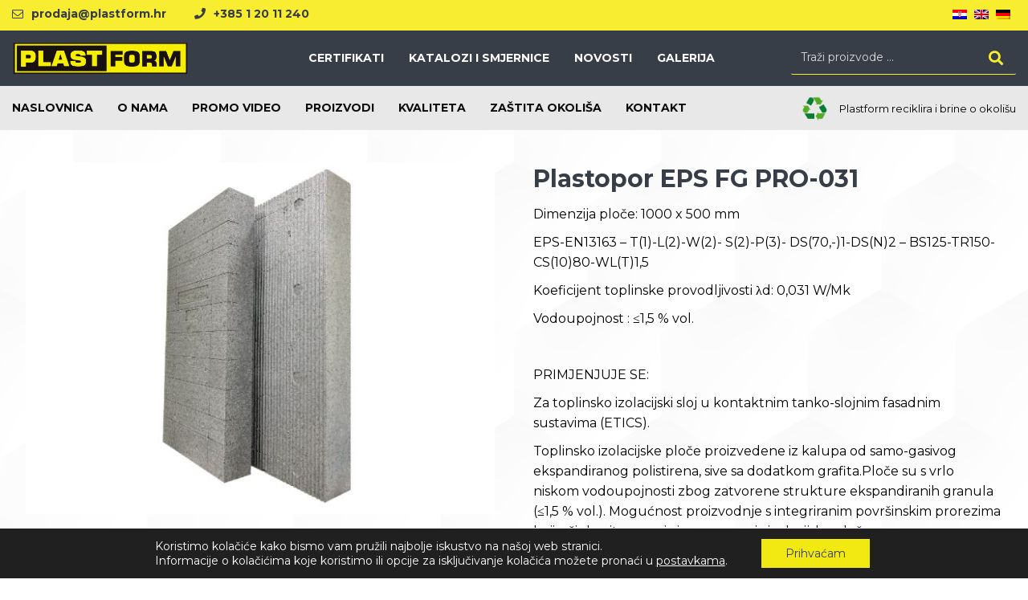

--- FILE ---
content_type: text/html; charset=UTF-8
request_url: https://www.plastform.hr/proizvod/plastopor-eps-fg-pro-031/
body_size: 26207
content:
<!DOCTYPE html>
				<html lang="hr">
				<head>

					<meta http-equiv="Content-Type" content="text/html; charset=UTF-8"/>

					<meta name="viewport" content="width=device-width, initial-scale=1.0, minimum-scale=1.0"/><meta name='robots' content='index, follow, max-image-preview:large, max-snippet:-1, max-video-preview:-1' />
<link rel="alternate" hreflang="hr" href="https://www.plastform.hr/proizvod/plastopor-eps-fg-pro-031/" />
<link rel="alternate" hreflang="en" href="https://www.plastform.hr/en/product/plastopor-eps-fg-pro-031/" />
<link rel="alternate" hreflang="de" href="https://www.plastform.hr/de/produkt/plastopor-eps-fg-pro-031/" />
<link rel="alternate" hreflang="x-default" href="https://www.plastform.hr/proizvod/plastopor-eps-fg-pro-031/" />

	<!-- This site is optimized with the Yoast SEO plugin v20.11 - https://yoast.com/wordpress/plugins/seo/ -->
	<title>Plastopor EPS FG PRO-031 - PLASTFORM d.o.o.</title>
	<link rel="canonical" href="https://www.plastform.hr/proizvod/plastopor-eps-fg-pro-031/" />
	<meta property="og:locale" content="hr_HR" />
	<meta property="og:type" content="article" />
	<meta property="og:title" content="Plastopor EPS FG PRO-031 - PLASTFORM d.o.o." />
	<meta property="og:description" content="Dimenzija ploče: 1000 x 500 mm  EPS-EN13163 – T(1)-L(2)-W(2)- S(2)-P(3)- DS(70,-)1-DS(N)2 - ..." />
	<meta property="og:url" content="https://www.plastform.hr/proizvod/plastopor-eps-fg-pro-031/" />
	<meta property="og:site_name" content="PLASTFORM d.o.o." />
	<meta property="article:publisher" content="https://www.facebook.com/plastform.hr/" />
	<meta property="article:modified_time" content="2024-04-05T07:23:25+00:00" />
	<meta property="og:image" content="https://www.plastform.hr/wp-content/uploads/2023/03/fg-pro-1-1.jpg" />
	<meta property="og:image:width" content="800" />
	<meta property="og:image:height" content="600" />
	<meta property="og:image:type" content="image/jpeg" />
	<meta name="twitter:card" content="summary_large_image" />
	<meta name="twitter:label1" content="Procijenjeno vrijeme čitanja" />
	<meta name="twitter:data1" content="2 minute" />
	<script type="application/ld+json" class="yoast-schema-graph">{"@context":"https://schema.org","@graph":[{"@type":"WebPage","@id":"https://www.plastform.hr/proizvod/plastopor-eps-fg-pro-031/","url":"https://www.plastform.hr/proizvod/plastopor-eps-fg-pro-031/","name":"Plastopor EPS FG PRO-031 - PLASTFORM d.o.o.","isPartOf":{"@id":"https://www.plastform.hr/#website"},"primaryImageOfPage":{"@id":"https://www.plastform.hr/proizvod/plastopor-eps-fg-pro-031/#primaryimage"},"image":{"@id":"https://www.plastform.hr/proizvod/plastopor-eps-fg-pro-031/#primaryimage"},"thumbnailUrl":"https://www.plastform.hr/wp-content/uploads/2023/03/fg-pro-1-1.jpg","datePublished":"2023-03-27T06:18:53+00:00","dateModified":"2024-04-05T07:23:25+00:00","breadcrumb":{"@id":"https://www.plastform.hr/proizvod/plastopor-eps-fg-pro-031/#breadcrumb"},"inLanguage":"hr","potentialAction":[{"@type":"ReadAction","target":["https://www.plastform.hr/proizvod/plastopor-eps-fg-pro-031/"]}]},{"@type":"ImageObject","inLanguage":"hr","@id":"https://www.plastform.hr/proizvod/plastopor-eps-fg-pro-031/#primaryimage","url":"https://www.plastform.hr/wp-content/uploads/2023/03/fg-pro-1-1.jpg","contentUrl":"https://www.plastform.hr/wp-content/uploads/2023/03/fg-pro-1-1.jpg","width":800,"height":600},{"@type":"BreadcrumbList","@id":"https://www.plastform.hr/proizvod/plastopor-eps-fg-pro-031/#breadcrumb","itemListElement":[{"@type":"ListItem","position":1,"name":"Početna stranica","item":"https://www.plastform.hr/"},{"@type":"ListItem","position":2,"name":"Products","item":"https://www.plastform.hr/shop/"},{"@type":"ListItem","position":3,"name":"Plastopor EPS FG PRO-031"}]},{"@type":"WebSite","@id":"https://www.plastform.hr/#website","url":"https://www.plastform.hr/","name":"PLASTFORM d.o.o.","description":"Poduzeće za preradu plastičnih masa, vanjsku i unutarnju trgovinu i zastupanje stranih tvrtki","publisher":{"@id":"https://www.plastform.hr/#organization"},"potentialAction":[{"@type":"SearchAction","target":{"@type":"EntryPoint","urlTemplate":"https://www.plastform.hr/?s={search_term_string}"},"query-input":"required name=search_term_string"}],"inLanguage":"hr"},{"@type":"Organization","@id":"https://www.plastform.hr/#organization","name":"PLASTFORM d.o.o.","url":"https://www.plastform.hr/","logo":{"@type":"ImageObject","inLanguage":"hr","@id":"https://www.plastform.hr/#/schema/logo/image/","url":"https://www.plastform.hr/wp-content/uploads/2022/02/plastform-logo-png.png","contentUrl":"https://www.plastform.hr/wp-content/uploads/2022/02/plastform-logo-png.png","width":427,"height":76,"caption":"PLASTFORM d.o.o."},"image":{"@id":"https://www.plastform.hr/#/schema/logo/image/"},"sameAs":["https://www.facebook.com/plastform.hr/","https://www.instagram.com/plastform_doo/","https://www.linkedin.com/company/plastform-d-o-o"]}]}</script>
	<!-- / Yoast SEO plugin. -->


<link rel='dns-prefetch' href='//fonts.googleapis.com' />
<link rel="alternate" type="application/rss+xml" title="PLASTFORM d.o.o. &raquo; Kanal" href="https://www.plastform.hr/feed/" />
<link rel="alternate" type="application/rss+xml" title="PLASTFORM d.o.o. &raquo; Kanal komentara" href="https://www.plastform.hr/comments/feed/" />
<link rel="alternate" title="oEmbed (JSON)" type="application/json+oembed" href="https://www.plastform.hr/wp-json/oembed/1.0/embed?url=https%3A%2F%2Fwww.plastform.hr%2Fproizvod%2Fplastopor-eps-fg-pro-031%2F" />
<link rel="alternate" title="oEmbed (XML)" type="text/xml+oembed" href="https://www.plastform.hr/wp-json/oembed/1.0/embed?url=https%3A%2F%2Fwww.plastform.hr%2Fproizvod%2Fplastopor-eps-fg-pro-031%2F&#038;format=xml" />
<style id='wp-img-auto-sizes-contain-inline-css'>
img:is([sizes=auto i],[sizes^="auto," i]){contain-intrinsic-size:3000px 1500px}
/*# sourceURL=wp-img-auto-sizes-contain-inline-css */
</style>
<style id='wp-emoji-styles-inline-css'>

	img.wp-smiley, img.emoji {
		display: inline !important;
		border: none !important;
		box-shadow: none !important;
		height: 1em !important;
		width: 1em !important;
		margin: 0 0.07em !important;
		vertical-align: -0.1em !important;
		background: none !important;
		padding: 0 !important;
	}
/*# sourceURL=wp-emoji-styles-inline-css */
</style>
<link rel='stylesheet' id='wp-block-library-css' href='https://www.plastform.hr/wp-includes/css/dist/block-library/style.min.css?ver=6.9' media='all' />
<style id='global-styles-inline-css'>
:root{--wp--preset--aspect-ratio--square: 1;--wp--preset--aspect-ratio--4-3: 4/3;--wp--preset--aspect-ratio--3-4: 3/4;--wp--preset--aspect-ratio--3-2: 3/2;--wp--preset--aspect-ratio--2-3: 2/3;--wp--preset--aspect-ratio--16-9: 16/9;--wp--preset--aspect-ratio--9-16: 9/16;--wp--preset--color--black: #000000;--wp--preset--color--cyan-bluish-gray: #abb8c3;--wp--preset--color--white: #ffffff;--wp--preset--color--pale-pink: #f78da7;--wp--preset--color--vivid-red: #cf2e2e;--wp--preset--color--luminous-vivid-orange: #ff6900;--wp--preset--color--luminous-vivid-amber: #fcb900;--wp--preset--color--light-green-cyan: #7bdcb5;--wp--preset--color--vivid-green-cyan: #00d084;--wp--preset--color--pale-cyan-blue: #8ed1fc;--wp--preset--color--vivid-cyan-blue: #0693e3;--wp--preset--color--vivid-purple: #9b51e0;--wp--preset--gradient--vivid-cyan-blue-to-vivid-purple: linear-gradient(135deg,rgb(6,147,227) 0%,rgb(155,81,224) 100%);--wp--preset--gradient--light-green-cyan-to-vivid-green-cyan: linear-gradient(135deg,rgb(122,220,180) 0%,rgb(0,208,130) 100%);--wp--preset--gradient--luminous-vivid-amber-to-luminous-vivid-orange: linear-gradient(135deg,rgb(252,185,0) 0%,rgb(255,105,0) 100%);--wp--preset--gradient--luminous-vivid-orange-to-vivid-red: linear-gradient(135deg,rgb(255,105,0) 0%,rgb(207,46,46) 100%);--wp--preset--gradient--very-light-gray-to-cyan-bluish-gray: linear-gradient(135deg,rgb(238,238,238) 0%,rgb(169,184,195) 100%);--wp--preset--gradient--cool-to-warm-spectrum: linear-gradient(135deg,rgb(74,234,220) 0%,rgb(151,120,209) 20%,rgb(207,42,186) 40%,rgb(238,44,130) 60%,rgb(251,105,98) 80%,rgb(254,248,76) 100%);--wp--preset--gradient--blush-light-purple: linear-gradient(135deg,rgb(255,206,236) 0%,rgb(152,150,240) 100%);--wp--preset--gradient--blush-bordeaux: linear-gradient(135deg,rgb(254,205,165) 0%,rgb(254,45,45) 50%,rgb(107,0,62) 100%);--wp--preset--gradient--luminous-dusk: linear-gradient(135deg,rgb(255,203,112) 0%,rgb(199,81,192) 50%,rgb(65,88,208) 100%);--wp--preset--gradient--pale-ocean: linear-gradient(135deg,rgb(255,245,203) 0%,rgb(182,227,212) 50%,rgb(51,167,181) 100%);--wp--preset--gradient--electric-grass: linear-gradient(135deg,rgb(202,248,128) 0%,rgb(113,206,126) 100%);--wp--preset--gradient--midnight: linear-gradient(135deg,rgb(2,3,129) 0%,rgb(40,116,252) 100%);--wp--preset--font-size--small: 13px;--wp--preset--font-size--medium: 20px;--wp--preset--font-size--large: 36px;--wp--preset--font-size--x-large: 42px;--wp--preset--spacing--20: 0.44rem;--wp--preset--spacing--30: 0.67rem;--wp--preset--spacing--40: 1rem;--wp--preset--spacing--50: 1.5rem;--wp--preset--spacing--60: 2.25rem;--wp--preset--spacing--70: 3.38rem;--wp--preset--spacing--80: 5.06rem;--wp--preset--shadow--natural: 6px 6px 9px rgba(0, 0, 0, 0.2);--wp--preset--shadow--deep: 12px 12px 50px rgba(0, 0, 0, 0.4);--wp--preset--shadow--sharp: 6px 6px 0px rgba(0, 0, 0, 0.2);--wp--preset--shadow--outlined: 6px 6px 0px -3px rgb(255, 255, 255), 6px 6px rgb(0, 0, 0);--wp--preset--shadow--crisp: 6px 6px 0px rgb(0, 0, 0);}:where(.is-layout-flex){gap: 0.5em;}:where(.is-layout-grid){gap: 0.5em;}body .is-layout-flex{display: flex;}.is-layout-flex{flex-wrap: wrap;align-items: center;}.is-layout-flex > :is(*, div){margin: 0;}body .is-layout-grid{display: grid;}.is-layout-grid > :is(*, div){margin: 0;}:where(.wp-block-columns.is-layout-flex){gap: 2em;}:where(.wp-block-columns.is-layout-grid){gap: 2em;}:where(.wp-block-post-template.is-layout-flex){gap: 1.25em;}:where(.wp-block-post-template.is-layout-grid){gap: 1.25em;}.has-black-color{color: var(--wp--preset--color--black) !important;}.has-cyan-bluish-gray-color{color: var(--wp--preset--color--cyan-bluish-gray) !important;}.has-white-color{color: var(--wp--preset--color--white) !important;}.has-pale-pink-color{color: var(--wp--preset--color--pale-pink) !important;}.has-vivid-red-color{color: var(--wp--preset--color--vivid-red) !important;}.has-luminous-vivid-orange-color{color: var(--wp--preset--color--luminous-vivid-orange) !important;}.has-luminous-vivid-amber-color{color: var(--wp--preset--color--luminous-vivid-amber) !important;}.has-light-green-cyan-color{color: var(--wp--preset--color--light-green-cyan) !important;}.has-vivid-green-cyan-color{color: var(--wp--preset--color--vivid-green-cyan) !important;}.has-pale-cyan-blue-color{color: var(--wp--preset--color--pale-cyan-blue) !important;}.has-vivid-cyan-blue-color{color: var(--wp--preset--color--vivid-cyan-blue) !important;}.has-vivid-purple-color{color: var(--wp--preset--color--vivid-purple) !important;}.has-black-background-color{background-color: var(--wp--preset--color--black) !important;}.has-cyan-bluish-gray-background-color{background-color: var(--wp--preset--color--cyan-bluish-gray) !important;}.has-white-background-color{background-color: var(--wp--preset--color--white) !important;}.has-pale-pink-background-color{background-color: var(--wp--preset--color--pale-pink) !important;}.has-vivid-red-background-color{background-color: var(--wp--preset--color--vivid-red) !important;}.has-luminous-vivid-orange-background-color{background-color: var(--wp--preset--color--luminous-vivid-orange) !important;}.has-luminous-vivid-amber-background-color{background-color: var(--wp--preset--color--luminous-vivid-amber) !important;}.has-light-green-cyan-background-color{background-color: var(--wp--preset--color--light-green-cyan) !important;}.has-vivid-green-cyan-background-color{background-color: var(--wp--preset--color--vivid-green-cyan) !important;}.has-pale-cyan-blue-background-color{background-color: var(--wp--preset--color--pale-cyan-blue) !important;}.has-vivid-cyan-blue-background-color{background-color: var(--wp--preset--color--vivid-cyan-blue) !important;}.has-vivid-purple-background-color{background-color: var(--wp--preset--color--vivid-purple) !important;}.has-black-border-color{border-color: var(--wp--preset--color--black) !important;}.has-cyan-bluish-gray-border-color{border-color: var(--wp--preset--color--cyan-bluish-gray) !important;}.has-white-border-color{border-color: var(--wp--preset--color--white) !important;}.has-pale-pink-border-color{border-color: var(--wp--preset--color--pale-pink) !important;}.has-vivid-red-border-color{border-color: var(--wp--preset--color--vivid-red) !important;}.has-luminous-vivid-orange-border-color{border-color: var(--wp--preset--color--luminous-vivid-orange) !important;}.has-luminous-vivid-amber-border-color{border-color: var(--wp--preset--color--luminous-vivid-amber) !important;}.has-light-green-cyan-border-color{border-color: var(--wp--preset--color--light-green-cyan) !important;}.has-vivid-green-cyan-border-color{border-color: var(--wp--preset--color--vivid-green-cyan) !important;}.has-pale-cyan-blue-border-color{border-color: var(--wp--preset--color--pale-cyan-blue) !important;}.has-vivid-cyan-blue-border-color{border-color: var(--wp--preset--color--vivid-cyan-blue) !important;}.has-vivid-purple-border-color{border-color: var(--wp--preset--color--vivid-purple) !important;}.has-vivid-cyan-blue-to-vivid-purple-gradient-background{background: var(--wp--preset--gradient--vivid-cyan-blue-to-vivid-purple) !important;}.has-light-green-cyan-to-vivid-green-cyan-gradient-background{background: var(--wp--preset--gradient--light-green-cyan-to-vivid-green-cyan) !important;}.has-luminous-vivid-amber-to-luminous-vivid-orange-gradient-background{background: var(--wp--preset--gradient--luminous-vivid-amber-to-luminous-vivid-orange) !important;}.has-luminous-vivid-orange-to-vivid-red-gradient-background{background: var(--wp--preset--gradient--luminous-vivid-orange-to-vivid-red) !important;}.has-very-light-gray-to-cyan-bluish-gray-gradient-background{background: var(--wp--preset--gradient--very-light-gray-to-cyan-bluish-gray) !important;}.has-cool-to-warm-spectrum-gradient-background{background: var(--wp--preset--gradient--cool-to-warm-spectrum) !important;}.has-blush-light-purple-gradient-background{background: var(--wp--preset--gradient--blush-light-purple) !important;}.has-blush-bordeaux-gradient-background{background: var(--wp--preset--gradient--blush-bordeaux) !important;}.has-luminous-dusk-gradient-background{background: var(--wp--preset--gradient--luminous-dusk) !important;}.has-pale-ocean-gradient-background{background: var(--wp--preset--gradient--pale-ocean) !important;}.has-electric-grass-gradient-background{background: var(--wp--preset--gradient--electric-grass) !important;}.has-midnight-gradient-background{background: var(--wp--preset--gradient--midnight) !important;}.has-small-font-size{font-size: var(--wp--preset--font-size--small) !important;}.has-medium-font-size{font-size: var(--wp--preset--font-size--medium) !important;}.has-large-font-size{font-size: var(--wp--preset--font-size--large) !important;}.has-x-large-font-size{font-size: var(--wp--preset--font-size--x-large) !important;}
/*# sourceURL=global-styles-inline-css */
</style>

<style id='classic-theme-styles-inline-css'>
/*! This file is auto-generated */
.wp-block-button__link{color:#fff;background-color:#32373c;border-radius:9999px;box-shadow:none;text-decoration:none;padding:calc(.667em + 2px) calc(1.333em + 2px);font-size:1.125em}.wp-block-file__button{background:#32373c;color:#fff;text-decoration:none}
/*# sourceURL=/wp-includes/css/classic-themes.min.css */
</style>
<link rel='stylesheet' id='codevz-blocks-css' href='https://www.plastform.hr/wp-content/themes/xtra//assets/css/blocks.css?ver=6.9' media='all' />
<link rel='stylesheet' id='wpml-blocks-css' href='https://www.plastform.hr/wp-content/plugins/sitepress-multilingual-cms/dist/css/blocks/styles.css?ver=4.6.4' media='all' />
<link rel='stylesheet' id='vc_font_awesome_5_shims-css' href='https://www.plastform.hr/wp-content/plugins/js_composer/assets/lib/bower/font-awesome/css/v4-shims.min.css?ver=6.13.0' media='all' />
<link rel='stylesheet' id='vc_font_awesome_5-css' href='https://www.plastform.hr/wp-content/plugins/js_composer/assets/lib/bower/font-awesome/css/all.min.css?ver=6.13.0' media='all' />
<link rel='stylesheet' id='cz-icons-pack-css' href='https://www.plastform.hr/wp-content/plugins/codevz-plus/admin/fields/codevz_fields/icons/czicons.css?ver=4.5.2' media='all' />
<link rel='stylesheet' id='formcraft-common-css' href='https://www.plastform.hr/wp-content/plugins/formcraft3/dist/formcraft-common.css?ver=3.9.3' media='all' />
<link rel='stylesheet' id='formcraft-form-css' href='https://www.plastform.hr/wp-content/plugins/formcraft3/dist/form.css?ver=3.9.3' media='all' />
<link rel='stylesheet' id='woocommerce-layout-css' href='https://www.plastform.hr/wp-content/plugins/woocommerce/assets/css/woocommerce-layout.css?ver=7.9.0' media='all' />
<link rel='stylesheet' id='woocommerce-smallscreen-css' href='https://www.plastform.hr/wp-content/plugins/woocommerce/assets/css/woocommerce-smallscreen.css?ver=7.9.0' media='only screen and (max-width: 768px)' />
<link rel='stylesheet' id='woocommerce-general-css' href='https://www.plastform.hr/wp-content/plugins/woocommerce/assets/css/woocommerce.css?ver=7.9.0' media='all' />
<style id='woocommerce-inline-inline-css'>
.woocommerce form .form-row .required { visibility: visible; }
/*# sourceURL=woocommerce-inline-inline-css */
</style>
<link rel='stylesheet' id='wpml-menu-item-0-css' href='https://www.plastform.hr/wp-content/plugins/sitepress-multilingual-cms/templates/language-switchers/menu-item/style.min.css?ver=1' media='all' />
<link rel='stylesheet' id='codevz-style-css' href='https://www.plastform.hr/wp-content/themes/xtra/style.css?ver=6.9' media='all' />
<link rel='stylesheet' id='codevz-child-style-css' href='https://www.plastform.hr/wp-content/themes/xtra-child/style.css?ver=6.9' media='all' />
<link rel='stylesheet' id='codevz-css' href='https://www.plastform.hr/wp-content/themes/xtra/assets/css/core.css?ver=4.5.2' media='all' />
<link rel='stylesheet' id='codevz-laptop-css' href='https://www.plastform.hr/wp-content/themes/xtra/assets/css/core-laptop.css?ver=4.5.2' media='screen and (max-width: 1024px)' />
<link rel='stylesheet' id='codevz-tablet-css' href='https://www.plastform.hr/wp-content/themes/xtra/assets/css/core-tablet.css?ver=4.5.2' media='screen and (max-width: 1100px)' />
<link rel='stylesheet' id='codevz-mobile-css' href='https://www.plastform.hr/wp-content/themes/xtra/assets/css/core-mobile.css?ver=4.5.2' media='screen and (max-width: 960px)' />
<link rel='stylesheet' id='codevz-single-css' href='https://www.plastform.hr/wp-content/themes/xtra/assets/css/single.css?ver=4.5.2' media='all' />
<link rel='stylesheet' id='google-font-montserrat-css' href='https://fonts.googleapis.com/css?family=Montserrat%3A300%2C400%2C700&#038;ver=6.9' media='all' />
<link rel='stylesheet' id='codevz-woocommerce-css' href='https://www.plastform.hr/wp-content/themes/xtra/assets/css/woocommerce.css?ver=4.5.2' media='all' />
<link rel='stylesheet' id='dflip-icons-style-css' href='https://www.plastform.hr/wp-content/plugins/3d-flipbook-dflip-lite/assets/css/themify-icons.min.css?ver=1.7.35' media='all' />
<link rel='stylesheet' id='dflip-style-css' href='https://www.plastform.hr/wp-content/plugins/3d-flipbook-dflip-lite/assets/css/dflip.min.css?ver=1.7.35' media='all' />
<link rel='stylesheet' id='codevz-plus-css' href='https://www.plastform.hr/wp-content/plugins/codevz-plus/assets/css/codevzplus.css?ver=4.5.2' media='all' />
<link rel='stylesheet' id='codevz-plus-tablet-css' href='https://www.plastform.hr/wp-content/plugins/codevz-plus/assets/css/codevzplus-tablet.css?ver=4.5.2' media='screen and (max-width: 1100px)' />
<link rel='stylesheet' id='codevz-plus-mobile-css' href='https://www.plastform.hr/wp-content/plugins/codevz-plus/assets/css/codevzplus-mobile.css?ver=4.5.2' media='screen and (max-width: 960px)' />
<link rel='stylesheet' id='js_composer_front-css' href='https://www.plastform.hr/wp-content/plugins/js_composer/assets/css/js_composer.min.css?ver=6.13.0' media='all' />
<link rel='stylesheet' id='xtra-elementor-front-css' href='https://www.plastform.hr/wp-content/plugins/codevz-plus/assets/css/elementor.css?ver=4.5.2' media='all' />
<link rel='stylesheet' id='moove_gdpr_frontend-css' href='https://www.plastform.hr/wp-content/plugins/gdpr-cookie-compliance/dist/styles/gdpr-main-nf.css?ver=4.15.1' media='all' />
<style id='moove_gdpr_frontend-inline-css'>
				#moove_gdpr_cookie_modal .moove-gdpr-modal-content .moove-gdpr-tab-main h3.tab-title, 
				#moove_gdpr_cookie_modal .moove-gdpr-modal-content .moove-gdpr-tab-main span.tab-title,
				#moove_gdpr_cookie_modal .moove-gdpr-modal-content .moove-gdpr-modal-left-content #moove-gdpr-menu li a, 
				#moove_gdpr_cookie_modal .moove-gdpr-modal-content .moove-gdpr-modal-left-content #moove-gdpr-menu li button,
				#moove_gdpr_cookie_modal .moove-gdpr-modal-content .moove-gdpr-modal-left-content .moove-gdpr-branding-cnt a,
				#moove_gdpr_cookie_modal .moove-gdpr-modal-content .moove-gdpr-modal-footer-content .moove-gdpr-button-holder a.mgbutton, 
				#moove_gdpr_cookie_modal .moove-gdpr-modal-content .moove-gdpr-modal-footer-content .moove-gdpr-button-holder button.mgbutton,
				#moove_gdpr_cookie_modal .cookie-switch .cookie-slider:after, 
				#moove_gdpr_cookie_modal .cookie-switch .slider:after, 
				#moove_gdpr_cookie_modal .switch .cookie-slider:after, 
				#moove_gdpr_cookie_modal .switch .slider:after,
				#moove_gdpr_cookie_info_bar .moove-gdpr-info-bar-container .moove-gdpr-info-bar-content p, 
				#moove_gdpr_cookie_info_bar .moove-gdpr-info-bar-container .moove-gdpr-info-bar-content p a,
				#moove_gdpr_cookie_info_bar .moove-gdpr-info-bar-container .moove-gdpr-info-bar-content a.mgbutton, 
				#moove_gdpr_cookie_info_bar .moove-gdpr-info-bar-container .moove-gdpr-info-bar-content button.mgbutton,
				#moove_gdpr_cookie_modal .moove-gdpr-modal-content .moove-gdpr-tab-main .moove-gdpr-tab-main-content h1, 
				#moove_gdpr_cookie_modal .moove-gdpr-modal-content .moove-gdpr-tab-main .moove-gdpr-tab-main-content h2, 
				#moove_gdpr_cookie_modal .moove-gdpr-modal-content .moove-gdpr-tab-main .moove-gdpr-tab-main-content h3, 
				#moove_gdpr_cookie_modal .moove-gdpr-modal-content .moove-gdpr-tab-main .moove-gdpr-tab-main-content h4, 
				#moove_gdpr_cookie_modal .moove-gdpr-modal-content .moove-gdpr-tab-main .moove-gdpr-tab-main-content h5, 
				#moove_gdpr_cookie_modal .moove-gdpr-modal-content .moove-gdpr-tab-main .moove-gdpr-tab-main-content h6,
				#moove_gdpr_cookie_modal .moove-gdpr-modal-content.moove_gdpr_modal_theme_v2 .moove-gdpr-modal-title .tab-title,
				#moove_gdpr_cookie_modal .moove-gdpr-modal-content.moove_gdpr_modal_theme_v2 .moove-gdpr-tab-main h3.tab-title, 
				#moove_gdpr_cookie_modal .moove-gdpr-modal-content.moove_gdpr_modal_theme_v2 .moove-gdpr-tab-main span.tab-title,
				#moove_gdpr_cookie_modal .moove-gdpr-modal-content.moove_gdpr_modal_theme_v2 .moove-gdpr-branding-cnt a {
				 	font-weight: inherit				}
			#moove_gdpr_cookie_modal,#moove_gdpr_cookie_info_bar,.gdpr_cookie_settings_shortcode_content{font-family:inherit}#moove_gdpr_save_popup_settings_button{background-color:#373737;color:#fff}#moove_gdpr_save_popup_settings_button:hover{background-color:#000}#moove_gdpr_cookie_info_bar .moove-gdpr-info-bar-container .moove-gdpr-info-bar-content a.mgbutton,#moove_gdpr_cookie_info_bar .moove-gdpr-info-bar-container .moove-gdpr-info-bar-content button.mgbutton{background-color:#f2e913}#moove_gdpr_cookie_modal .moove-gdpr-modal-content .moove-gdpr-modal-footer-content .moove-gdpr-button-holder a.mgbutton,#moove_gdpr_cookie_modal .moove-gdpr-modal-content .moove-gdpr-modal-footer-content .moove-gdpr-button-holder button.mgbutton,.gdpr_cookie_settings_shortcode_content .gdpr-shr-button.button-green{background-color:#f2e913;border-color:#f2e913}#moove_gdpr_cookie_modal .moove-gdpr-modal-content .moove-gdpr-modal-footer-content .moove-gdpr-button-holder a.mgbutton:hover,#moove_gdpr_cookie_modal .moove-gdpr-modal-content .moove-gdpr-modal-footer-content .moove-gdpr-button-holder button.mgbutton:hover,.gdpr_cookie_settings_shortcode_content .gdpr-shr-button.button-green:hover{background-color:#fff;color:#f2e913}#moove_gdpr_cookie_modal .moove-gdpr-modal-content .moove-gdpr-modal-close i,#moove_gdpr_cookie_modal .moove-gdpr-modal-content .moove-gdpr-modal-close span.gdpr-icon{background-color:#f2e913;border:1px solid #f2e913}#moove_gdpr_cookie_info_bar span.change-settings-button.focus-g,#moove_gdpr_cookie_info_bar span.change-settings-button:focus,#moove_gdpr_cookie_info_bar button.change-settings-button.focus-g,#moove_gdpr_cookie_info_bar button.change-settings-button:focus{-webkit-box-shadow:0 0 1px 3px #f2e913;-moz-box-shadow:0 0 1px 3px #f2e913;box-shadow:0 0 1px 3px #f2e913}#moove_gdpr_cookie_modal .moove-gdpr-modal-content .moove-gdpr-modal-close i:hover,#moove_gdpr_cookie_modal .moove-gdpr-modal-content .moove-gdpr-modal-close span.gdpr-icon:hover,#moove_gdpr_cookie_info_bar span[data-href]>u.change-settings-button{color:#f2e913}#moove_gdpr_cookie_modal .moove-gdpr-modal-content .moove-gdpr-modal-left-content #moove-gdpr-menu li.menu-item-selected a span.gdpr-icon,#moove_gdpr_cookie_modal .moove-gdpr-modal-content .moove-gdpr-modal-left-content #moove-gdpr-menu li.menu-item-selected button span.gdpr-icon{color:inherit}#moove_gdpr_cookie_modal .moove-gdpr-modal-content .moove-gdpr-modal-left-content #moove-gdpr-menu li a span.gdpr-icon,#moove_gdpr_cookie_modal .moove-gdpr-modal-content .moove-gdpr-modal-left-content #moove-gdpr-menu li button span.gdpr-icon{color:inherit}#moove_gdpr_cookie_modal .gdpr-acc-link{line-height:0;font-size:0;color:transparent;position:absolute}#moove_gdpr_cookie_modal .moove-gdpr-modal-content .moove-gdpr-modal-close:hover i,#moove_gdpr_cookie_modal .moove-gdpr-modal-content .moove-gdpr-modal-left-content #moove-gdpr-menu li a,#moove_gdpr_cookie_modal .moove-gdpr-modal-content .moove-gdpr-modal-left-content #moove-gdpr-menu li button,#moove_gdpr_cookie_modal .moove-gdpr-modal-content .moove-gdpr-modal-left-content #moove-gdpr-menu li button i,#moove_gdpr_cookie_modal .moove-gdpr-modal-content .moove-gdpr-modal-left-content #moove-gdpr-menu li a i,#moove_gdpr_cookie_modal .moove-gdpr-modal-content .moove-gdpr-tab-main .moove-gdpr-tab-main-content a:hover,#moove_gdpr_cookie_info_bar.moove-gdpr-dark-scheme .moove-gdpr-info-bar-container .moove-gdpr-info-bar-content a.mgbutton:hover,#moove_gdpr_cookie_info_bar.moove-gdpr-dark-scheme .moove-gdpr-info-bar-container .moove-gdpr-info-bar-content button.mgbutton:hover,#moove_gdpr_cookie_info_bar.moove-gdpr-dark-scheme .moove-gdpr-info-bar-container .moove-gdpr-info-bar-content a:hover,#moove_gdpr_cookie_info_bar.moove-gdpr-dark-scheme .moove-gdpr-info-bar-container .moove-gdpr-info-bar-content button:hover,#moove_gdpr_cookie_info_bar.moove-gdpr-dark-scheme .moove-gdpr-info-bar-container .moove-gdpr-info-bar-content span.change-settings-button:hover,#moove_gdpr_cookie_info_bar.moove-gdpr-dark-scheme .moove-gdpr-info-bar-container .moove-gdpr-info-bar-content button.change-settings-button:hover,#moove_gdpr_cookie_info_bar.moove-gdpr-dark-scheme .moove-gdpr-info-bar-container .moove-gdpr-info-bar-content u.change-settings-button:hover,#moove_gdpr_cookie_info_bar span[data-href]>u.change-settings-button,#moove_gdpr_cookie_info_bar.moove-gdpr-dark-scheme .moove-gdpr-info-bar-container .moove-gdpr-info-bar-content a.mgbutton.focus-g,#moove_gdpr_cookie_info_bar.moove-gdpr-dark-scheme .moove-gdpr-info-bar-container .moove-gdpr-info-bar-content button.mgbutton.focus-g,#moove_gdpr_cookie_info_bar.moove-gdpr-dark-scheme .moove-gdpr-info-bar-container .moove-gdpr-info-bar-content a.focus-g,#moove_gdpr_cookie_info_bar.moove-gdpr-dark-scheme .moove-gdpr-info-bar-container .moove-gdpr-info-bar-content button.focus-g,#moove_gdpr_cookie_info_bar.moove-gdpr-dark-scheme .moove-gdpr-info-bar-container .moove-gdpr-info-bar-content a.mgbutton:focus,#moove_gdpr_cookie_info_bar.moove-gdpr-dark-scheme .moove-gdpr-info-bar-container .moove-gdpr-info-bar-content button.mgbutton:focus,#moove_gdpr_cookie_info_bar.moove-gdpr-dark-scheme .moove-gdpr-info-bar-container .moove-gdpr-info-bar-content a:focus,#moove_gdpr_cookie_info_bar.moove-gdpr-dark-scheme .moove-gdpr-info-bar-container .moove-gdpr-info-bar-content button:focus,#moove_gdpr_cookie_info_bar.moove-gdpr-dark-scheme .moove-gdpr-info-bar-container .moove-gdpr-info-bar-content span.change-settings-button.focus-g,span.change-settings-button:focus,button.change-settings-button.focus-g,button.change-settings-button:focus,#moove_gdpr_cookie_info_bar.moove-gdpr-dark-scheme .moove-gdpr-info-bar-container .moove-gdpr-info-bar-content u.change-settings-button.focus-g,#moove_gdpr_cookie_info_bar.moove-gdpr-dark-scheme .moove-gdpr-info-bar-container .moove-gdpr-info-bar-content u.change-settings-button:focus{color:#f2e913}#moove_gdpr_cookie_modal.gdpr_lightbox-hide{display:none}#moove_gdpr_cookie_info_bar .moove-gdpr-info-bar-container .moove-gdpr-info-bar-content a.mgbutton,#moove_gdpr_cookie_info_bar .moove-gdpr-info-bar-container .moove-gdpr-info-bar-content button.mgbutton,#moove_gdpr_cookie_modal .moove-gdpr-modal-content .moove-gdpr-modal-footer-content .moove-gdpr-button-holder a.mgbutton,#moove_gdpr_cookie_modal .moove-gdpr-modal-content .moove-gdpr-modal-footer-content .moove-gdpr-button-holder button.mgbutton,.gdpr-shr-button,#moove_gdpr_cookie_info_bar .moove-gdpr-infobar-close-btn{border-radius:0}
/*# sourceURL=moove_gdpr_frontend-inline-css */
</style>
<script src="https://www.plastform.hr/wp-includes/js/jquery/jquery.min.js?ver=3.7.1" id="jquery-core-js"></script>
<script src="https://www.plastform.hr/wp-includes/js/jquery/jquery-migrate.min.js?ver=3.4.1" id="jquery-migrate-js"></script>
<script id="wpml-cookie-js-extra">
var wpml_cookies = {"wp-wpml_current_language":{"value":"hr","expires":1,"path":"/"}};
var wpml_cookies = {"wp-wpml_current_language":{"value":"hr","expires":1,"path":"/"}};
//# sourceURL=wpml-cookie-js-extra
</script>
<script src="https://www.plastform.hr/wp-content/plugins/sitepress-multilingual-cms/res/js/cookies/language-cookie.js?ver=4.6.4" id="wpml-cookie-js"></script>
<link rel="https://api.w.org/" href="https://www.plastform.hr/wp-json/" /><link rel="alternate" title="JSON" type="application/json" href="https://www.plastform.hr/wp-json/wp/v2/product/4676" /><link rel="EditURI" type="application/rsd+xml" title="RSD" href="https://www.plastform.hr/xmlrpc.php?rsd" />
<meta name="generator" content="WordPress 6.9" />
<meta name="generator" content="WooCommerce 7.9.0" />
<link rel='shortlink' href='https://www.plastform.hr/?p=4676' />
<meta name="generator" content="WPML ver:4.6.4 stt:22,1,3;" />
<meta name="format-detection" content="telephone=no">
<!-- start Simple Custom CSS and JS -->
<script>
jQuery(document).ready(function(){
    var highestBox = 0;
        jQuery('.page-id-3663 .cz_grid_item').each(function(){
                if(jQuery(this).height() > highestBox){
                highestBox = jQuery(this).height();
        }
    });
    jQuery('.page-id-3663 .cz_grid_item').height(highestBox);
}); </script>
<!-- end Simple Custom CSS and JS -->
<!-- start Simple Custom CSS and JS -->
<!-- Google tag (gtag.js) -->
<script async src="https://www.googletagmanager.com/gtag/js?id=G-NSWJRPYS65"></script>
<script>
  window.dataLayer = window.dataLayer || [];
  function gtag(){dataLayer.push(arguments);}
  gtag('js', new Date());

  gtag('config', 'G-NSWJRPYS65');
</script> <!-- end Simple Custom CSS and JS -->
<!-- start Simple Custom CSS and JS -->
<style>
.aktualni_proizvodi .cz_grid .cz_grid_item:nth-child(2) a {
margin-top:30px;
}

.aktualni_proizvodi .cz_grid .cz_grid_item:nth-child(4) a {
  max-width: 240px;
    float: right;
}


.cz_grid_filters li:hover {color: #f9ed31;
    background-color: #373e48;
    
}

.novosti_box .cz_grid_link:before {
    opacity:1!important;
    background-color: rgb(245 238 0)!important;
    background-image: url("https://plastform.hr/wp-content/uploads/2022/09/news-bg.png");
    background-size:cover;
    
}
.novosti_box .cz_grid_1 h3 {
    opacity:1!important;
}
.novosti_box .cz_grid_overlay_10px .cz_grid_link:before {
    height: 100%!important;
    width: 100%!important;
    top: 0!important;
    left: 0!important;
}
</style>
<!-- end Simple Custom CSS and JS -->
<!-- start Simple Custom CSS and JS -->
<style>
.term-pir-pur-dammplatten .woocommerce-no-products-found, .term-pir-pur-insulation-boards .woocommerce-no-products-found, .term-pir-pur-izolacijske-ploce .woocommerce-no-products-found {
	display:none;
}

.cz_posts_template_7 .clr.mb30{
	display: flex;
    align-items: stretch;
    position: relative;
}

.cz_posts_template_7 .clr .cz_default_loop_grid {
	margin: 0 0 0 20px;
}
.cz_posts_template_7 .clr .cz_default_loop_grid:first-child {
    margin-left: 0;
}
.cz_posts_template_7 .clr .s3 {
	width: 24%;
}

.cz_posts_template_7 .clr .cz_default_loop_grid img {
	width:100%;
	height:270px;
	object-fit:cover;
}

.cz_posts_template_7 .cz_default_loop > div {
	height: 100%;
}

.woocommerce-loop-category__title mark, .cz_nocomment, .woocommerce-result-count, .woocommerce-ordering, .page-title, .single-product .xtra-cover-type-title {
  display:none!important;
}

.slick-slide,.slick-slide {
	height: auto!important;
}

.header_2_left #menu_header_2 .cz > a {
  margin:0!important;
}

#menu_header_1.sf-menu > .cz > a {
  padding:0!important;
  margin: 0 5px 0 0;
}


.have_center .elms_center {
    margin: 0 auto;
    flex-basis: 40%;
}
.header_2_left .sf-menu > .current_menu > a:before {
  transform: scale(0)!important;
}
.product-category a{
  padding: 5px;
  
    display: block;
}

.cat_pro .woocommerce-loop-category__title {
  background: #F9ED31;
}

.cata_pro .woocommerce-loop-category__title {
  background: #373E48;
  color:#FFF!important;
}
.cata_pro .product-category:hover .woocommerce-loop-category__title {
  color:#F9ED31!important;
}

.cz_grid_filters li {
    font-size: 18px;
    color: #000000;
    background: #F9ED31;
    border-radius: 0px;
    margin: 0 10px;
}

.woocommerce-page.columns-5 ul.products li.product, .woocommerce.columns-5 ul.products li.product {
    width: 18.95%;
  margin: 0 0.8% 2.992em 0;
}

.woocommerce ul.products li.product, .woocommerce-page ul.products li.product {
    
}
.woocommerce div.product div.images img {
	width:auto;
}
.newsleeter_kt {
  	display: flex;
}

.newsleeter_kt h3 {
 width: 530px;
}

.cz_grid_filters li:first-child {display:none!important;}
.footer_widget {
  margin: 0px 0 5px;
}

.cz_middle_footer li a {
  background:transparent;
      line-height: 1!important;
  font-weight: 600;
}
.cz_middle_footer li a:hover {
  background:transparent;
  color:#000;
  transform: translateX(0px)!important;
}

#text-3 p {font-weight:600;}

#moove_gdpr_cookie_info_bar .moove-gdpr-info-bar-container .moove-gdpr-info-bar-content a.mgbutton, #moove_gdpr_cookie_info_bar .moove-gdpr-info-bar-container .moove-gdpr-info-bar-content button.mgbutton {
  color:#373E48;
}
._df_book {background:#fff!important;}
.cz_related_post small {
  display:none;
}
.cz_tab_in_title {
  margin-top:-17px;
}
.cz_hotspot_content {
  width: 330px;
  padding:0;
}
.cz_hotspot_content h3 {background:#F9ED31; color:#373E48; padding:10px;}
.cz_hotspot_content ul li {margin:0;font-size:13px;}

.formcraft-css input[type=checkbox], .formcraft-css input[type=radio] {
  width:18px!important;
  height:18px!important;
}

.pojedinacna_datotek {
	margin-top: 20px;
}
.podatak-data a{
	font-size: 14px!important;
    color: #fff!important;
    background-color: #373e48!important;
	display:inline-block!important;
	padding:10px 25px!important;
	
}
.podatak-data a:hover {
	color:#FFF;
	background-color:#F9ED31!important;
}
.posted_in {display:none!important;}

th, td {
    padding: 3px;
}



tr:nth-child(odd) {
    background: rgb(207 207 207 / 18%);
}
.tbl_head {
	background: #373e48!important;
    color: #FFF;
}

.tbl_head td{padding:10px 0;}

.term-description {margin-bottom:75px;}

html .formcraft-css .fc-form.label-placeholder.remove-asterisk- .is-required-true .field-cover.oneLineText-cover::after {display:none;}

html .formcraft-css .fc-form .form-element .submit-cover .submit-button {
	padding: 11px 18px 11px 18px;
}
.item_small h3 {
    font-size: 18px;
    margin: 0;
    line-height: 1.1;
}
.sidebar_inner .cz_small_post_date {
	font-size:12px;
}


.desktop_interaktivna {
	
}

.mobilna_interaktivna {
	display:none;
}

.cz_post_content ul {
	margin: 0 0 30px 30px;
}

.products_box .cz_box_front_inner{
	padding: 0;
}
.products_box .cz_title_pos_block .cz_title_content {
	width: auto;
}

.products_box a:hover .cz_title_content {
	color: #ffffff!important;
    background-color: #373E48!important;
} 

.products_box a:hover .cz_title_content h3{
	color: #ffffff!important;
}

.woocommerce ul.products li.product a, .woocommerce ul.products li.product a h2 {
	transition: all .3s ease-in-out;
}


.rec_wrap {
	display: flex;
    align-items: center;
	padding: 7px;
}
.rec_text {padding-left:10px;}

#menu-header_4-3516, #menu-header_4-3517, #menu-header_4-3518 {
	display:inline-block;;
}
.page_content {
    position: relative;
    margin: 40px 0;
}

#menu_header_4 a{
	margin: 0 5px 0 0!important;
}

.logo_max_h img{
	max-height:70px;
}

.archive .xtra-product-thumbnail {
    position: relative;
    height: 220px;
    display: flex;
    flex-wrap: nowrap;
    align-content: stretch;
    align-items: center;
}




@media screen and (min-width: 480px) {
	
.term-kasete-za-ribe ul.products li.product a img, .term-fish-boxes ul.products li.product a img, .term-fischkisten ul.products li.product a img{
	width:285px; 
	height:200px; 
	object-fit:contain;
	margin:0 auto;
	background: #fff;
}
	
}

@media (min-width: 1100px) and (max-width: 1300px) {
	  .header_1, .header_2, .header_3 {
	padding:0 15px;
}

}


@media screen and (max-width: 768px) {

.form-element-html button {
	display: block!important;
    width: 100%!important;
}
	
	.pins .cz_hotspot_content h3 {font-size:14px;}
	.pins .cz_hotspot_content {max-width:200px;}
	.cz_post_content ul {
		margin: 0 0 30px 25px;
	}
}

@media screen and (max-width: 1100px) {
	
	#cz_86345 {
    left: 80.29%;
    top: 12.04%;
}
	
	#cz_15792 {
    left: 87.00%;
    top: 37.66%;
}
	#cz_95999 {
    left: 63.33%;
    top: 68.27%;
}
	#cz_55053 {
    left: 43.14%;
    top: 64.46%;
}
	#cz_70281 {
    left: 53.02%;
    top: 29.47%;
}
	#cz_52148 {
    left: 39.82%;
    top: 41.21%;
}
	
}

@media screen and (max-width: 920px) {
	#cz_55053 {
    left: 43.14%;
    top: 63.46%;
}
	#cz_15792 {
    left: 86.60%;
    top: 37.66%;
}
	#cz_86345 {
    left: 80.00%;
    top: 11.54%;
}
}

@media screen and (max-width: 800px) {
	#cz_86345 {
    left: 79%;
    top: 10.90%;
}
	
	#cz_15792 {
    left: 86.00%;
    top: 35.76%;
}
	
	#cz_95999 {
    left: 63.33%;
    top: 67.27%;
}
	#cz_108299 {
    left: 46.39%;
    top: 77.18%;
}
	
	.woocommerce div.product .woocommerce-tabs .panel {
		padding:0!important;
		overflow-x: auto;
	}
	.tbl_head td {
    padding: 10px 10px;
}
}

@media screen and (max-width: 560px) {
	
	#cz_86345 {
    left: 77%;
    top: 9.9%;
	}
	#cz_15792 {
    left: 85%;
    top: 33.96%;
}
	#cz_95999 {
    left: 62.33%;
    top: 66.27%;
}
	#cz_55053 {
    left: 42.14%;
    top: 61.46%;
}
	#cz_70281 {
    left: 53.02%;
    top: 27.47%;
}
	#cz_52148 {
    left: 39.82%;
    top: 39.21%;
}
	
	
}


@media screen and (max-width: 390px) {
	#cz_86345 {
    left: 75%;
    top: 7.9%;
}
	#cz_15792 {
    left: 83%;
    top: 32.96%;
}
	#cz_95999 {
    left: 60.33%;
    top: 64.27%;
}
	#cz_55053 {
    left: 42.14%;
    top: 57.46%;
}
	#cz_70281 {
    left: 53.02%;
    top: 25.47%;
}
	#cz_108299 {
    left: 45.39%;
    top: 77.18%;
}
	#cz_52148 {
    left: 39.82%;
    top: 38.21%;
}
	
}



































</style>
<!-- end Simple Custom CSS and JS -->
	<noscript><style>.woocommerce-product-gallery{ opacity: 1 !important; }</style></noscript>
	<script data-cfasync="false"> var dFlipLocation = "https://www.plastform.hr/wp-content/plugins/3d-flipbook-dflip-lite/assets/"; var dFlipWPGlobal = {"text":{"toggleSound":"Turn on\/off Sound","toggleThumbnails":"Toggle Thumbnails","toggleOutline":"Toggle Outline\/Bookmark","previousPage":"Previous Page","nextPage":"Next Page","toggleFullscreen":"Toggle Fullscreen","zoomIn":"Zoom In","zoomOut":"Zoom Out","toggleHelp":"Toggle Help","singlePageMode":"Single Page Mode","doublePageMode":"Double Page Mode","downloadPDFFile":"Download PDF File","gotoFirstPage":"Goto First Page","gotoLastPage":"Goto Last Page","share":"Share","mailSubject":"I wanted you to see this FlipBook","mailBody":"Check out this site {{url}}","loading":"DearFlip: Loading "},"moreControls":"download,pageMode,startPage,endPage,sound","hideControls":"","scrollWheel":"true","backgroundColor":"#777","backgroundImage":"","height":"auto","paddingLeft":"20","paddingRight":"20","controlsPosition":"bottom","duration":800,"soundEnable":"true","enableDownload":"true","enableAnnotation":"false","enableAnalytics":"false","webgl":"true","hard":"none","maxTextureSize":"1600","rangeChunkSize":"524288","zoomRatio":1.5,"stiffness":3,"pageMode":"0","singlePageMode":"0","pageSize":"0","autoPlay":"false","autoPlayDuration":5000,"autoPlayStart":"false","linkTarget":"2","sharePrefix":"dearflip-"};</script><meta name="generator" content="Powered by WPBakery Page Builder - drag and drop page builder for WordPress."/>
<meta name="generator" content="Powered by Slider Revolution 6.6.14 - responsive, Mobile-Friendly Slider Plugin for WordPress with comfortable drag and drop interface." />
<link rel="icon" href="https://www.plastform.hr/wp-content/uploads/2022/02/cropped-favicon-experimental-1-32x32.png" sizes="32x32" />
<link rel="icon" href="https://www.plastform.hr/wp-content/uploads/2022/02/cropped-favicon-experimental-1-192x192.png" sizes="192x192" />
<link rel="apple-touch-icon" href="https://www.plastform.hr/wp-content/uploads/2022/02/cropped-favicon-experimental-1-180x180.png" />
<meta name="msapplication-TileImage" content="https://www.plastform.hr/wp-content/uploads/2022/02/cropped-favicon-experimental-1-270x270.png" />
<style id="codevz-inline-css" data-noptimize>.admin-bar .cz_fixed_top_border{top:32px}.admin-bar i.offcanvas-close {top: 32px}.admin-bar .offcanvas_area, .admin-bar .hidden_top_bar{margin-top: 32px}.admin-bar .header_5,.admin-bar .onSticky{top: 32px}@media screen and (max-width:1100px) {.admin-bar .header_5,.admin-bar .onSticky,.admin-bar .cz_fixed_top_border,.admin-bar i.offcanvas-close {top: 46px}.admin-bar .onSticky {top: 0}.admin-bar .offcanvas_area,.admin-bar .offcanvas_area,.admin-bar .hidden_top_bar{margin-top:46px;height:calc(100% - 46px);}}.outofstock img {filter: grayscale(100%)}

/* Theme color */a:hover, .sf-menu > .cz.current_menu > a, .sf-menu > .cz .cz.current_menu > a,.sf-menu > .current-menu-parent > a,.comment-text .star-rating span,.codevz-404 span {color: #F9ED31} 
form button, .button, #edd-purchase-button, .edd-submit, .edd-submit.button.blue, .edd-submit.button.blue:hover, .edd-submit.button.blue:focus, [type=submit].edd-submit, .sf-menu > .cz > a:before,.sf-menu > .cz > a:before,
.post-password-form input[type="submit"], .wpcf7-submit, .submit_user, 
#commentform #submit, .commentlist li.bypostauthor > .comment-body:after,.commentlist li.comment-author-admin > .comment-body:after, 
 .pagination .current, .pagination > b, .pagination a:hover, .page-numbers .current, .page-numbers a:hover, .pagination .next:hover, 
.pagination .prev:hover, input[type=submit], .sticky:before, .commentlist li.comment-author-admin .fn,
input[type=submit],input[type=button],.cz_header_button,.cz_default_portfolio a,
.cz_readmore, .more-link, a.cz_btn, .cz_highlight_1:after, div.cz_btn ,.woocommerce input.button.alt.woocommerce #respond input#submit, .woocommerce a.button, .woocommerce button.button, .woocommerce input.button,.woocommerce .woocommerce-error .button,.woocommerce .woocommerce-info .button, .woocommerce .woocommerce-message .button, .woocommerce-page .woocommerce-error .button, .woocommerce-page .woocommerce-info .button, .woocommerce-page .woocommerce-message .button,#add_payment_method table.cart input, .woocommerce-cart table.cart input:not(.input-text), .woocommerce-checkout table.cart input,.woocommerce input.button:disabled, .woocommerce input.button:disabled[disabled],#add_payment_method table.cart input, #add_payment_method .wc-proceed-to-checkout a.checkout-button, .woocommerce-cart .wc-proceed-to-checkout a.checkout-button, .woocommerce-checkout .wc-proceed-to-checkout a.checkout-button,.woocommerce #payment #place_order, .woocommerce-page #payment #place_order,.woocommerce input.button.alt,.woocommerce #respond input#submit.alt:hover, .woocommerce button.button.alt:hover, .woocommerce input.button.alt:hover, .woocommerce-MyAccount-navigation a:hover, .woocommerce-MyAccount-navigation .is-active a,.woocommerce #respond input#submit.alt:hover, .woocommerce a.button.alt:hover, .woocommerce nav.woocommerce-pagination ul li a:focus, .woocommerce nav.woocommerce-pagination ul li a:hover, .woocommerce nav.woocommerce-pagination ul li span.current, .widget_product_search #searchsubmit,.woocommerce .widget_price_filter .ui-slider .ui-slider-range, .woocommerce .widget_price_filter .ui-slider .ui-slider-handle, .woocommerce #respond input#submit, .woocommerce a.button, .woocommerce button.button, .woocommerce input.button, .woocommerce div.product form.cart .button, .xtra-product-icons,.woocommerce button.button.alt {background-color: #F9ED31}
.cs_load_more_doing, div.wpcf7 .wpcf7-form .ajax-loader {border-right-color: #F9ED31}
input:focus,textarea:focus,select:focus {border-color: #F9ED31 !important}
::selection {background-color: #F9ED31;color: #fff}
::-moz-selection {background-color: #F9ED31;color: #fff}

/* Dynamic  */.widget{font-size:14px;background-color:rgba(255,255,255,0.01);margin-bottom:35px;border-style:solid;border-width:1px;border-color:#d8d8d8;border-radius:6px}.widget > h4, .sidebar_inner .widget_block > div > div > h2{font-size:18px;font-weight:700}.logo > a, .logo > h1, .logo h2{text-transform:uppercase}.header_2{background-color:#373E48}#menu_header_2 > .cz > a{color:#ffffff;text-transform:uppercase;padding:6px 1px 1px;margin-right:15px;margin-left:10px}#menu_header_2 > .cz > a:hover,#menu_header_2 > .cz:hover > a,#menu_header_2 > .cz.current_menu > a,#menu_header_2 > .current-menu-parent > a{color:#F9ED31}#menu_header_2 > .cz > a:before{width:100%;border-width:0px;border-radius:2px;bottom:0px;left:0px}#menu_header_2 .cz .sub-menu:not(.cz_megamenu_inner_ul),#menu_header_2 .cz_megamenu_inner_ul .cz_megamenu_inner_ul{background-color:#F9ED31;padding-top:20px;padding-bottom:20px;margin-top:1px;margin-left:30px;border-radius:2px;box-shadow:0px 9px 20px rgba(0,0,0,0.13)}#menu_header_2 .cz .cz a{font-size:14px;color:#cecece}#menu_header_2 .cz .cz a:hover,#menu_header_2 .cz .cz:hover > a,#menu_header_2 .cz .cz.current_menu > a,#menu_header_2 .cz .current_menu > .current_menu{color:#ffffff}.onSticky{background-color:#F9ED31 !important}.header_4{background-color:#f4f4f4}#menu_header_4 > .cz > a{color:rgba(0,0,0,0.6)}#menu_header_4 > .cz > a:hover,#menu_header_4 > .cz:hover > a,#menu_header_4 > .cz.current_menu > a,#menu_header_4 > .current-menu-parent > a{color:#F9ED31}#menu_header_4 .cz .cz a{color:#606060}#menu_header_4 .cz .cz a:hover,#menu_header_4 .cz .cz:hover > a,#menu_header_4 .cz .cz.current_menu > a,#menu_header_4 .cz .current_menu > .current_menu{color:#3f51b5}.page_title,.header_onthe_cover .page_title{background-color:#ffffff;padding-top:10px;padding-bottom:10px;border-top-width:0;border-right-width:0;border-left-width:0}.page_title .section_title{font-size:36px;color:#3a3a3a;padding-top:0px;padding-bottom:0px;margin-top:25px;margin-bottom:25px;border-style:solid;border-bottom-width:3px;border-color:#f9ed31}.page_title a,.page_title i{color:#e8e8e8}.breadcrumbs{margin-top:12px;margin-right:10px}.cz_middle_footer{background-repeat:no-repeat;background-position:center center;background-size:cover;background-image:url(https://www.plastform.hr/wp-content/uploads/2022/07/stiropor_dron_noc-10.jpg);padding-top:120px;padding-bottom:120px}.footer_widget{color:#ffffff;padding:10px}.cz_middle_footer a{font-size:13px;color:#ffffff;line-height: 2}.cz_middle_footer a:hover{color:#c6c6c6}.footer_2{background-color:#111111}i.backtotop{font-size:15px;color:#373E48;font-weight:900;background-color:#F9ED31;border-style:solid;border-width:2px;border-color:#373E48;border-radius:0px}i.fixed_contact{color:#F9ED31;margin-right:3px;border-style:none;border-radius:50px 0 0 50px ;box-shadow:0px 0px 10px rgba(0,0,0,0.15)}.footer_widget > h4, footer .widget_block > div > div > h2{font-size:28px;color:#000000;font-weight:100;border-style:solid;border-width:0 0 1px}.woocommerce ul.products li.product a img{margin-bottom:0px;border-color:rgba(0,0,0,0.27)}.woocommerce ul.products li.product .woocommerce-loop-category__title, .woocommerce ul.products li.product .woocommerce-loop-product__title, .woocommerce ul.products li.product h3,.woocommerce.woo-template-2 ul.products li.product .woocommerce-loop-category__title, .woocommerce.woo-template-2 ul.products li.product .woocommerce-loop-product__title, .woocommerce.woo-template-2 ul.products li.product h3{font-size:14px;font-weight:600;letter-spacing:0.79px;background-color:#f9ed31;padding:10px;margin-top:0px}.woocommerce ul.products li.product .star-rating{display:none}.woocommerce ul.products li.product .button.add_to_cart_button, .woocommerce ul.products li.product .button[class*="product_type_"]{font-size:0px;background-color:transparent;border-radius:4px;display:none;float:none;position:absolute;z-index:-2;opacity:0.0}.woocommerce span.onsale, .woocommerce ul.products li.product .onsale,.woocommerce.single span.onsale, .woocommerce.single ul.products li.product .onsale{font-size:10px;color:#ffffff;font-weight:400;background-color:#079700;top:10px;left:10px}.woocommerce ul.products li.product .price{font-size:14px;color:#F9ED31;background-color:rgba(255,255,255,0.01);top:5px;right:5px}.woocommerce div.product .summary p.price, .woocommerce div.product .summary span.price{color:#F9ED31;font-weight:700}.tagcloud a:hover, .widget .tagcloud a:hover, .cz_post_cat a:hover, .cz_post_views a:hover{color:#ffffff;background-color:#F9ED31}.pagination a, .pagination > b, .pagination span, .page-numbers a, .page-numbers span, .woocommerce nav.woocommerce-pagination ul li a, .woocommerce nav.woocommerce-pagination ul li span{font-size:14px;color:#F9ED31;font-weight:700;padding:0px;margin-right:5px;border-style:solid;border-width:1px;border-color:rgba(,0.25);border-radius:4px}#menu_header_2 .sub-menu .sub-menu:not(.cz_megamenu_inner_ul){margin-top:-20px;margin-left:11px}.cz-cpt-post .cz_readmore, .cz-cpt-post .more-link{color:rgba(255,255,255,0.8);border-radius:3px}.cz-cpt-post .cz_readmore:hover, .cz-cpt-post .more-link:hover{color:#ffffff;background-color:#F9ED31}.cz-cpt-post .cz_default_loop .cz_post_author_avatar img{width:0px;height:0px;display:none}.cz-cpt-post .cz_default_loop .cz_post_author_name{font-size:0px;color:rgba(0,3,112,0.01);display:none}.cz-cpt-post .cz_default_loop .cz_post_date{font-size:12px;margin-left:-15px}.cz-cpt-post .cz_default_loop .cz_post_title h3{font-size:15px;color:#000000;font-weight:500}#menu_header_2 .cz .cz a .cz_indicator{color:#ffffff}.cz_default_loop.sticky > div{background-color:rgba(167,167,167,0.1);margin-bottom:40px;border-style:solid;border-width:2px;border-color:#000370;border-radius:6px}.cz-cpt-post .cz_default_loop > div{padding-bottom:0px;margin-bottom:20px;border-style:solid}.cz-cpt-post .cz_default_loop .cz_post_meta{border-width:0px 0px 0px 6px;border-color:#F9ED31;display:inline-block}#comments > h3,.content.cz_related_posts > h4,.cz_author_box h4,.related.products > h2,.upsells.products > h2,.up-sells.products > h2{font-size:22px}.next_prev{background-color:rgba(255,255,255,0.01);margin-bottom: 35px;border-style: solid;border-width:1px;border-color:#d8d8d8;border-radius:6px;padding:50px}.next_prev .previous i,.next_prev .next i{color:#000000;border-style:solid;border-width:1px;border-color:#e5e5e5;border-radius:4px}.next_prev .previous:hover i,.next_prev .next:hover i{color:#ffffff;background-color:#F9ED31}.next_prev h4{margin-right:8px;margin-left:8px} .content .xtra-post-title{font-size:32px}.single .content .xtra-post-title{font-size:24px;color:#ffffff}form button,.comment-form button,a.cz_btn,div.cz_btn,a.cz_btn_half_to_fill:before,a.cz_btn_half_to_fill_v:before,a.cz_btn_half_to_fill:after,a.cz_btn_half_to_fill_v:after,a.cz_btn_unroll_v:before, a.cz_btn_unroll_h:before,a.cz_btn_fill_up:before,a.cz_btn_fill_down:before,a.cz_btn_fill_left:before,a.cz_btn_fill_right:before,.wpcf7-submit,input[type=submit],input[type=button],.button,.cz_header_button,.woocommerce a.button,.woocommerce input.button,.woocommerce #respond input#submit.alt,.woocommerce a.button.alt,.woocommerce button.button.alt,.woocommerce input.button.alt,.woocommerce #respond input#submit, .woocommerce a.button, .woocommerce button.button, .woocommerce input.button, #edd-purchase-button, .edd-submit, [type=submit].edd-submit, .edd-submit.button.blue,.woocommerce #payment #place_order, .woocommerce-page #payment #place_order,.woocommerce button.button:disabled, .woocommerce button.button:disabled[disabled], .woocommerce a.button.wc-forward,.wp-block-search .wp-block-search__button{color:#373E48;font-weight:600;border-radius:2px}input,textarea,select,.qty,.woocommerce-input-wrapper .select2-selection--single,#add_payment_method table.cart td.actions .coupon .input-text, .woocommerce-cart table.cart td.actions .coupon .input-text, .woocommerce-checkout table.cart td.actions .coupon .input-text{border-radius:2px}.pagination .current, .pagination > b, .pagination a:hover, .page-numbers .current, .page-numbers a:hover, .pagination .next:hover, .pagination .prev:hover, .woocommerce nav.woocommerce-pagination ul li a:focus, .woocommerce nav.woocommerce-pagination ul li a:hover, .woocommerce nav.woocommerce-pagination ul li span.current{color:#ffffff}#menu_header_2 .cz_parent_megamenu > [class^="cz_megamenu_"] > .cz, .cz_parent_megamenu > [class*=" cz_megamenu_"] > .cz{padding-right:10px;padding-left:10px;margin-top:10px;margin-bottom:10px;border-style:solid;border-color:rgba(255,255,255,0.1)}#menu_header_2 .cz .cz h6{color:#ffffff}.cz-cpt-post .cz_post_image, .cz-cpt-post .cz_post_svg{padding-bottom:0px;margin-bottom:15px;border-radius:4px;opacity:1}.cz-cpt-portfolio .cz_default_loop .cz_post_image, .cz-cpt-portfolio .cz_post_svg{border-radius:4px}.cz-cpt-post .cz_default_loop .cz_post_excerpt{font-size:0px;line-height:0;display:none}.header_1{background-color:#F9ED31}.header_3{background-color:#e8e8e8}#menu_header_3 > .cz > a:hover,#menu_header_3 > .cz:hover > a,#menu_header_3 > .cz.current_menu > a,#menu_header_3 > .current-menu-parent > a{color:#0c0c0c}html,body{background-repeat:no-repeat;background-position:center center;background-attachment:fixed;background-size:cover;background-image:url(https://www.plastform.hr/wp-content/uploads/2022/02/SOTA1-1.png),linear-gradient(90deg,#ffffff,#ffffff)}#menu_header_3 > .cz > a{color:#0c0c0c;font-weight:700;text-transform:uppercase;padding-bottom:1px}#menu_header_3 > .cz > a:before{background-color:#373E48}body h3{color:#ffffff}.woocommerce div.product .product_title{color:#373E48}[class*="cz_tooltip_"] [data-title]:after{font-family:'Montserrat'}body, body.rtl, .rtl form{font-family:'Montserrat'}.woocommerce ul.products li.product:hover .woocommerce-loop-category__title, .woocommerce ul.products li.product:hover .woocommerce-loop-product__title, .woocommerce ul.products li.product:hover h3,.woocommerce.woo-template-2 ul.products li.product:hover .woocommerce-loop-category__title, .woocommerce.woo-template-2 ul.products li.product:hover .woocommerce-loop-product__title, .woocommerce.woo-template-2 ul.products li.product:hover h3{color:#ffffff;background-color:#373E48}.footer_1{background-color:#373E48;padding-top:30px}form button:hover,.comment-form button:hover,a.cz_btn:hover,div.cz_btn:hover,a.cz_btn_half_to_fill:hover:before, a.cz_btn_half_to_fill_v:hover:before,a.cz_btn_half_to_fill:hover:after, a.cz_btn_half_to_fill_v:hover:after,a.cz_btn_unroll_v:after, a.cz_btn_unroll_h:after,a.cz_btn_fill_up:after,a.cz_btn_fill_down:after,a.cz_btn_fill_left:after,a.cz_btn_fill_right:after,.wpcf7-submit:hover,input[type=submit]:hover,input[type=button]:hover,.button:hover,.cz_header_button:hover,.woocommerce a.button:hover,.woocommerce input.button:hover,.woocommerce #respond input#submit.alt:hover,.woocommerce a.button.alt:hover,.woocommerce button.button.alt:hover,.woocommerce input.button.alt:hover,.woocommerce #respond input#submit:hover, .woocommerce a.button:hover, .woocommerce button.button:hover, .woocommerce input.button:hover, #edd-purchase-button:hover, .edd-submit:hover, [type=submit].edd-submit:hover, .edd-submit.button.blue:hover, .edd-submit.button.blue:focus,.woocommerce #payment #place_order:hover, .woocommerce-page #payment #place_order:hover,.woocommerce div.product form.cart .button:hover,.woocommerce button.button:disabled:hover, .woocommerce button.button:disabled[disabled]:hover, .woocommerce a.button.wc-forward:hover,.wp-block-search .wp-block-search__button:hover{color:#F9ED31;background-color:#373E48}body h2{font-size:36px;color:#373E48;font-weight:400}.cz-cpt-portfolio .cz_default_loop .cz_post_author_avatar img{width:0px;height:0px;display:none;position:absolute;z-index:-2;opacity:0.0}.cz-cpt-portfolio .cz_default_loop .cz_post_author_name{font-size:0px;display:none;position:absolute;z-index:-2;opacity:0.0}.cz-cpt-portfolio .cz_default_loop .cz_post_date{font-size:0px;display:none;position:absolute;z-index:-2;opacity:0.0}.cz-cpt-portfolio article .cz_post_icon{font-size:0px;display:none;position:absolute;z-index:-2;opacity:0.0}p{line-height:1.6;margin-bottom:10px}#menu_header_5 > .cz > a:hover,#menu_header_5 > .cz:hover > a,#menu_header_5 > .cz.current_menu > a,#menu_header_5 > .current-menu-parent > a{color:#000000}#menu_header_5 > .cz > a{text-transform:uppercase;padding-right:0px;padding-bottom:0px;padding-left:0px;margin-right:10px;margin-left:10px}#menu_header_5 > .cz > a:before{background-color:#373e48}.widget a{font-size:14px}.header_4 .row{width:100%}

/* Responsive */@media screen and (max-width:1240px){#layout{width:100%!important}#layout.layout_1,#layout.layout_2{width:95%!important}.row{width:90% !important;padding:0}blockquote{padding:20px}footer .elms_center,footer .have_center .elms_left, footer .have_center .elms_center, footer .have_center .elms_right{float:none;display:block;text-align:center;margin:0 auto;flex:unset}}@media screen and (max-width:1100px){}@media screen and (max-width:960px){p{font-size:14px;}.page_title .section_title{font-size:24px;}}</style><script>function setREVStartSize(e){
			//window.requestAnimationFrame(function() {
				window.RSIW = window.RSIW===undefined ? window.innerWidth : window.RSIW;
				window.RSIH = window.RSIH===undefined ? window.innerHeight : window.RSIH;
				try {
					var pw = document.getElementById(e.c).parentNode.offsetWidth,
						newh;
					pw = pw===0 || isNaN(pw) || (e.l=="fullwidth" || e.layout=="fullwidth") ? window.RSIW : pw;
					e.tabw = e.tabw===undefined ? 0 : parseInt(e.tabw);
					e.thumbw = e.thumbw===undefined ? 0 : parseInt(e.thumbw);
					e.tabh = e.tabh===undefined ? 0 : parseInt(e.tabh);
					e.thumbh = e.thumbh===undefined ? 0 : parseInt(e.thumbh);
					e.tabhide = e.tabhide===undefined ? 0 : parseInt(e.tabhide);
					e.thumbhide = e.thumbhide===undefined ? 0 : parseInt(e.thumbhide);
					e.mh = e.mh===undefined || e.mh=="" || e.mh==="auto" ? 0 : parseInt(e.mh,0);
					if(e.layout==="fullscreen" || e.l==="fullscreen")
						newh = Math.max(e.mh,window.RSIH);
					else{
						e.gw = Array.isArray(e.gw) ? e.gw : [e.gw];
						for (var i in e.rl) if (e.gw[i]===undefined || e.gw[i]===0) e.gw[i] = e.gw[i-1];
						e.gh = e.el===undefined || e.el==="" || (Array.isArray(e.el) && e.el.length==0)? e.gh : e.el;
						e.gh = Array.isArray(e.gh) ? e.gh : [e.gh];
						for (var i in e.rl) if (e.gh[i]===undefined || e.gh[i]===0) e.gh[i] = e.gh[i-1];
											
						var nl = new Array(e.rl.length),
							ix = 0,
							sl;
						e.tabw = e.tabhide>=pw ? 0 : e.tabw;
						e.thumbw = e.thumbhide>=pw ? 0 : e.thumbw;
						e.tabh = e.tabhide>=pw ? 0 : e.tabh;
						e.thumbh = e.thumbhide>=pw ? 0 : e.thumbh;
						for (var i in e.rl) nl[i] = e.rl[i]<window.RSIW ? 0 : e.rl[i];
						sl = nl[0];
						for (var i in nl) if (sl>nl[i] && nl[i]>0) { sl = nl[i]; ix=i;}
						var m = pw>(e.gw[ix]+e.tabw+e.thumbw) ? 1 : (pw-(e.tabw+e.thumbw)) / (e.gw[ix]);
						newh =  (e.gh[ix] * m) + (e.tabh + e.thumbh);
					}
					var el = document.getElementById(e.c);
					if (el!==null && el) el.style.height = newh+"px";
					el = document.getElementById(e.c+"_wrapper");
					if (el!==null && el) {
						el.style.height = newh+"px";
						el.style.display = "block";
					}
				} catch(e){
					console.log("Failure at Presize of Slider:" + e)
				}
			//});
		  };</script>
		<style id="wp-custom-css">
			/* === POPRAVAK NASLOVA I STUPACA NA ENG VERZIJI PLATFORMA === */

/* Opća boja teksta u engleskoj verziji */
html[lang="en"] body {
    color: #000 !important;
    background-color: #f9f9f9 !important;
}

/* Tekstovi i heading elementi */
html[lang="en"] h1,
html[lang="en"] h2,
html[lang="en"] h3,
html[lang="en"] h4,
html[lang="en"] h5,
html[lang="en"] h6,
html[lang="en"] p,
html[lang="en"] span,
html[lang="en"] li,
html[lang="en"] a,
html[lang="en"] strong,
html[lang="en"] em,
html[lang="en"] .vc_custom_heading,
html[lang="en"] .wpb_text_column {
    color: #000000 !important;
}

/* Automatska pozadina za čitljivost */
html[lang="en"] .vc_row,
html[lang="en"] .vc_column_container {
    background-color: #f9f9f9 !important;
}

/* Popravak rasporeda stupaca */
html[lang="en"] .vc_row {
    display: flex !important;
    flex-wrap: wrap !important;
    align-items: stretch !important;
}

html[lang="en"] .vc_column_container,
html[lang="en"] .vc_col-sm-6,
html[lang="en"] .vc_col-sm-4,
html[lang="en"] .vc_col-sm-8,
html[lang="en"] .vc_col-sm-12 {
    box-sizing: border-box !important;
    padding: 15px !important;
    width: 100% !important;
}

html[lang="en"] .vc_col-sm-6 {
    width: 50% !important;
}

html[lang="en"] .vc_col-sm-4 {
    width: 33.33% !important;
}

html[lang="en"] .vc_col-sm-8 {
    width: 66.66% !important;
}

/* Spriječi probleme s overflowom */
html[lang="en"] .wpb_text_column .wpb_wrapper {
    overflow: visible !important;
    word-wrap: break-word !important;
}

/* Reset za inline bijele tekstove */
html[lang="en"] * {
    color: inherit !important;
}

/* === DODATNA ZAŠTITA PROTIV INLINE STILOVA KOJI OSTAJU BIJELI === */
html[lang="en"] .wpb_wrapper h1,
html[lang="en"] .wpb_wrapper h2,
html[lang="en"] .wpb_wrapper h3,
html[lang="en"] .wpb_wrapper h4,
html[lang="en"] .wpb_wrapper h5,
html[lang="en"] .wpb_wrapper h6,
html[lang="en"] .vc_custom_heading,
html[lang="en"] .vc_custom_heading * {
    color: #000000 !important;
}

html[lang="en"] [style*="color: #fff"],
html[lang="en"] [style*="color:white"],
html[lang="en"] [style*="color:#ffffff"] {
    color: #000000 !important;
}
		</style>
		<noscript><style> .wpb_animate_when_almost_visible { opacity: 1; }</style></noscript>
				<link rel='stylesheet' id='rs-plugin-settings-css' href='https://www.plastform.hr/wp-content/plugins/revslider/public/assets/css/rs6.css?ver=6.6.14' media='all' />
<style id='rs-plugin-settings-inline-css'>
#rs-demo-id {}
/*# sourceURL=rs-plugin-settings-inline-css */
</style>
</head>

				<body id="intro" class="wp-singular product-template-default single single-product postid-4676 wp-embed-responsive wp-theme-xtra wp-child-theme-xtra-child theme-xtra cz-cpt-product woo-disable-lightbox  xtra-no-fade theme-4.5.2 codevz-plus-4.5.2 clr cz-page-4676 woocommerce woocommerce-page woocommerce-no-js wpb-js-composer js-comp-ver-6.13.0 vc_responsive"  data-ajax="https://www.plastform.hr/wp-admin/admin-ajax.php">

				<div id="layout" class="clr layout_"><div class="inner_layout"><div class="cz_overlay" aria-hidden="true"></div><header id="site_header" class="page_header clr cz_sticky_h5"><div class="header_1 cz_menu_fx_left_to_right"><div class="row elms_row"><div class="clr"><div class="elms_left header_1_left"><div class="cz_elm icon_header_1_left_0 inner_icon_header_1_left_0" style="margin-top:0px;margin-bottom:5px;"><div class="elm_icon_text"><i class="fa czico-088-envelope-of-white-paper" style="font-size:14px;color:#373E48;" aria-hidden="true"></i><span class="it_text ml10" style="font-size:14px;color:#373E48;font-weight:700;">prodaja@plastform.hr</span></div></div><div class="cz_elm icon_header_1_left_1 inner_icon_header_1_left_1" style="margin-top:0px;margin-bottom:5px;margin-left:35px;"><div class="elm_icon_text"><i class="fas fa-phone" style="font-size:14px;color:#373E48;" aria-hidden="true"></i><span class="it_text ml10" style="font-size:14px;color:#373E48;font-weight:700;">+385 1 20 11 240</span></div></div></div><div class="elms_right header_1_right"><div class="cz_elm menu_header_1_right_2 inner_menu_header_1_right_0" style="margin-top:5px;margin-bottom:5px;"><i class="fa fa-bars hide icon_mobile_cz_menu_default cz_mi_42864" style=""><span></span></i><ul id="menu_header_1" class="sf-menu clr cz_menu_default" data-indicator="" data-indicator2=""><li id="menu-header_1-wpml-ls-41-hr" class="menu-item wpml-ls-slot-41 wpml-ls-item wpml-ls-item-hr wpml-ls-current-language wpml-ls-menu-item wpml-ls-first-item menu-item-type-wpml_ls_menu_item menu-item-object-wpml_ls_menu_item cz current_menu" data-sub-menu=""><a href="https://www.plastform.hr/proizvod/plastopor-eps-fg-pro-031/" data-title=""><span><img
            class="wpml-ls-flag"
            src="https://www.plastform.hr/wp-content/plugins/sitepress-multilingual-cms/res/flags/hr.png"
            alt="Hrvatski"
            
            
    /></span></a></li>
<li id="menu-header_1-wpml-ls-41-en" class="menu-item wpml-ls-slot-41 wpml-ls-item wpml-ls-item-en wpml-ls-menu-item menu-item-type-wpml_ls_menu_item menu-item-object-wpml_ls_menu_item cz" data-sub-menu=""><a href="https://www.plastform.hr/en/product/plastopor-eps-fg-pro-031/" data-title=""><span><img
            class="wpml-ls-flag"
            src="https://www.plastform.hr/wp-content/plugins/sitepress-multilingual-cms/res/flags/en.png"
            alt="Engleski"
            
            
    /></span></a></li>
<li id="menu-header_1-wpml-ls-41-de" class="menu-item wpml-ls-slot-41 wpml-ls-item wpml-ls-item-de wpml-ls-menu-item wpml-ls-last-item menu-item-type-wpml_ls_menu_item menu-item-object-wpml_ls_menu_item cz" data-sub-menu=""><a href="https://www.plastform.hr/de/produkt/plastopor-eps-fg-pro-031/" data-title=""><span><img
            class="wpml-ls-flag"
            src="https://www.plastform.hr/wp-content/plugins/sitepress-multilingual-cms/res/flags/de.png"
            alt="Njemački"
            
            
    /></span></a></li>
</ul><i class="fa czico-198-cancel cz_close_popup xtra-close-icon hide" aria-hidden="true"></i></div></div></div></div></div><div class="header_2 have_center cz_menu_fx_center_to_sides"><div class="row elms_row"><div class="clr"><div class="elms_left header_2_left"><div class="cz_elm logo_header_2_left_3 inner_logo_header_2_left_0" style="margin-top:15px;margin-bottom:15px;"><div class="logo_is_img logo"><a href="https://www.plastform.hr/" title="Poduzeće za preradu plastičnih masa, vanjsku i unutarnju trgovinu i zastupanje stranih tvrtki"><img src="https://www.plastform.hr/wp-content/uploads/2022/02/plastform-logo-png.png" alt="PLASTFORM d.o.o." width="220" height="39" style="width: 220px"></a></div></div></div><div class="elms_center header_2_center"><div><div class="cz_elm menu_header_2_center_4 inner_menu_header_2_center_0" style="margin-top:14px;margin-right:0px;margin-bottom:10px;margin-left:0px;"><i class="fa fa-bars hide icon_mobile_cz_menu_default cz_mi_84027" style=""><span></span></i><ul id="menu_header_2" class="sf-menu clr cz_menu_default" data-indicator="fa fa-angle-down" data-indicator2="fa fa-angle-right"><li id="menu-header_2-2102" class="menu-item menu-item-type-post_type menu-item-object-page cz" data-sub-menu=""><a href="https://www.plastform.hr/certifikati/" data-title="Certifikati"><span>Certifikati</span></a></li>
<li id="menu-header_2-3647" class="menu-item menu-item-type-post_type menu-item-object-page cz" data-sub-menu=""><a href="https://www.plastform.hr/katalozi-i-smjernice/" data-title="Katalozi i smjernice"><span>Katalozi i smjernice</span></a></li>
<li id="menu-header_2-4949" class="menu-item menu-item-type-taxonomy menu-item-object-category cz" data-sub-menu=""><a href="https://www.plastform.hr/category/novosti/" data-title="Novosti"><span>Novosti</span></a></li>
<li id="menu-header_2-2105" class="menu-item menu-item-type-post_type menu-item-object-page cz" data-sub-menu=""><a href="https://www.plastform.hr/galerija/" data-title="Galerija"><span>Galerija</span></a></li>
</ul><i class="fa czico-198-cancel cz_close_popup xtra-close-icon hide" aria-hidden="true"></i></div></div></div><div class="elms_right header_2_right"><div class="cz_elm search_header_2_right_5 inner_search_header_2_right_0" style="margin-top:12px;margin-bottom:0px;margin-left:10px;"><div class="search_with_icon search_style_form cz_ajax_search"><i class="fa czico-198-cancel cz_close_popup xtra-close-icon hide" aria-hidden="true"></i><div class="outer_search" style="margin-left:-3px;"><div class="search" style="">
					<form method="get" action="https://www.plastform.hr/" autocomplete="off">

						<input name="nonce" type="hidden" value="ae82d2d16d" /><input name="post_type" type="hidden" value="product" /><input name="no_thumbnail" type="hidden" value="1" /><input name="search_count" type="hidden" value="6" /><input name="lang" type="hidden" value="hr" />
						<label id="searchLabel837" class="hidden" for="codevzSearch837">Traži proizvode ...</label>

						<input id="codevzSearch837" class="ajax_search_input" aria-labelledby="searchLabel837" name="s" type="text" placeholder="Traži proizvode ..." style="font-size:14px;color:#ffffff;background-color:#373E48;border-style:solid;border-width:0px 0px 1px;border-color:#F9ED31;" required>

						<button type="submit" aria-label="Search"><i class="fa fa-search" data-xtra-icon="fa fa-search" style="color:#F9ED31;" aria-hidden="true"></i></button>

					</form>

					<div class="ajax_search_results" style="margin-top:15px;border-style:none;border-radius:5px;box-shadow:none;" aria-hidden="true"></div>

				</div></div></div></div></div></div></div></div><div class="header_3 cz_menu_fx_center_to_sides"><div class="row elms_row"><div class="clr"><div class="elms_left header_3_left"><div class="cz_elm menu_header_3_left_6 inner_menu_header_3_left_0" style="margin-top:7px;margin-bottom:13px;"><i class="fa fa-bars hide icon_mobile_cz_menu_default cz_mi_80552" style=""><span></span></i><ul id="menu_header_3" class="sf-menu clr cz_menu_default cz-not-three-dots" data-indicator="" data-indicator2=""><li id="menu-header_3-2096" class="menu-item menu-item-type-post_type menu-item-object-page menu-item-home cz" data-sub-menu=""><a href="https://www.plastform.hr/" data-title="Naslovnica"><span>Naslovnica</span></a></li>
<li id="menu-header_3-2097" class="menu-item menu-item-type-post_type menu-item-object-page cz" data-sub-menu=""><a href="https://www.plastform.hr/o-nama/" data-title="O nama"><span>O nama</span></a></li>
<li id="menu-header_3-4797" class="menu-item menu-item-type-post_type menu-item-object-post cz" data-sub-menu=""><a href="https://www.plastform.hr/promotivni-video-plastform-doo-povijest-i-buducnost-proizvodnje-eps-a-stiropora-u-hrvatskoj-1992-2023/" data-title="Promo video"><span>Promo video</span></a></li>
<li id="menu-header_3-2098" class="menu-item menu-item-type-post_type menu-item-object-page cz" data-sub-menu=""><a href="https://www.plastform.hr/proizvodi/" data-title="Proizvodi"><span>Proizvodi</span></a></li>
<li id="menu-header_3-3939" class="menu-item menu-item-type-post_type menu-item-object-page cz" data-sub-menu=""><a href="https://www.plastform.hr/kvaliteta/" data-title="Kvaliteta"><span>Kvaliteta</span></a></li>
<li id="menu-header_3-2101" class="menu-item menu-item-type-post_type menu-item-object-page cz" data-sub-menu=""><a href="https://www.plastform.hr/zastita-okolisa/" data-title="Zaštita okoliša"><span>Zaštita okoliša</span></a></li>
<li id="menu-header_3-2434" class="menu-item menu-item-type-post_type menu-item-object-page cz" data-sub-menu=""><a href="https://www.plastform.hr/kontakt/" data-title="Kontakt"><span>Kontakt</span></a></li>
</ul><i class="fa czico-198-cancel cz_close_popup xtra-close-icon hide" aria-hidden="true"></i></div></div><div class="elms_right header_3_right"><div class="cz_elm icon_header_3_right_7 inner_icon_header_3_right_0" style="margin-top:11px;margin-bottom:0px;"><div class="elm_icon_text"><span class="it_text " style="font-size:13px;">Plastform reciklira i brine o okolišu</span></div></div><div class="cz_elm image_header_3_right_8 inner_image_header_3_right_1" style="margin-top:13px;margin-right:15px;margin-bottom:0px;"><img src="https://www.plastform.hr/wp-content/uploads/2022/04/rec.png" alt="#" width="32px" height="auto" style="width:32px" /></div></div></div></div></div><div class="row clr cz_before_mobile_header"><div data-cz-style='.vc_custom_1657187587525{margin-top: 0px !important;margin-right: 0px !important;margin-bottom: 0px !important;margin-left: 0px !important;padding-top: 0px !important;padding-right: 0px !important;padding-bottom: 0px !important;padding-left: 0px !important;}.vc_custom_1666084974793{margin-top: 0px !important;margin-right: 0px !important;margin-bottom: 0px !important;margin-left: 0px !important;padding-top: 0px !important;padding-right: 0px !important;padding-bottom: 0px !important;padding-left: 0px !important;}'><p><div class="vc_row wpb_row vc_row-fluid"><div class="wpb_column vc_column_container vc_col-sm-12"><div class="vc_column-inner vc_custom_1657187587525"><div class="wpb_wrapper">
	<div class="wpb_raw_code wpb_content_element wpb_raw_html vc_custom_1666084974793" >
		<div class="wpb_wrapper">
			<div class="rec_wrap"><div class="rec_img"><img class="wp-image-2685" src="https://plastform.hr/wp-content/uploads/2022/04/rec.png" alt="" width="40" height="39" /></div> <div class="rec_text">Plastform reciklira i brine o okolišu</div></div>
		</div>
	</div>
</div></div></div></div><div class="vc_row wpb_row vc_row-fluid"><div class="wpb_column vc_column_container vc_col-sm-12"><div class="vc_column-inner"><div class="wpb_wrapper"><div class="vc_separator wpb_content_element vc_separator_align_center vc_sep_width_100 vc_sep_pos_align_center vc_separator_no_text vc_sep_color_grey" ><span class="vc_sep_holder vc_sep_holder_l"><span class="vc_sep_line"></span></span><span class="vc_sep_holder vc_sep_holder_r"><span class="vc_sep_line"></span></span>
</div>
	<div class="wpb_text_column wpb_content_element " >
		<div class="wpb_wrapper">
			<div dir="ltr">
<div>
<div>
<p>&nbsp;</p>
</div>
</div>
</div>
<div>
<div class="adm">
<div id="q_16" class="ajR h4"></div>
</div>
</div>

		</div>
	</div>
</div></div></div></div></p>
</div></div><div class="header_4"><div class="row elms_row"><div class="clr"><div class="elms_left header_4_left"><div class="cz_elm logo_header_4_left_9 inner_logo_header_4_left_0" style="margin-top:20px;margin-bottom:20px;"><div class="logo_is_img logo"><a href="https://www.plastform.hr/" title="Poduzeće za preradu plastičnih masa, vanjsku i unutarnju trgovinu i zastupanje stranih tvrtki"><img src="https://www.plastform.hr/wp-content/uploads/2022/02/plastform-logo-png.png" alt="PLASTFORM d.o.o." width="165" height="29" style="width: 165px"></a></div></div></div><div class="elms_right header_4_right"><div class="cz_elm menu_header_4_right_10 inner_menu_header_4_right_0" style="margin-top:14px;margin-right:0px;margin-left:0px;"><i class="fa fa-bars icon_offcanvas_menu inview_right cz_mi_78725" style="font-size:18px;color:#0c0c0c;background-color:#F9ED31;padding:3px;border-radius:0px;"><span></span></i><i class="fa fa-bars hide icon_mobile_offcanvas_menu inview_right cz_mi_78725" style="font-size:18px;color:#0c0c0c;background-color:#F9ED31;padding:3px;border-radius:0px;"><span></span></i><ul id="menu_header_4" class="sf-menu clr offcanvas_menu inview_right" data-indicator="" data-indicator2=""><li id="menu-header_4-3505" class="menu-item menu-item-type-post_type menu-item-object-page menu-item-home cz" data-sub-menu=""><a href="https://www.plastform.hr/" data-title="Naslovnica"><span>Naslovnica</span></a></li>
<li id="menu-header_4-3506" class="menu-item menu-item-type-post_type menu-item-object-page cz" data-sub-menu=""><a href="https://www.plastform.hr/o-nama/" data-title="O nama"><span>O nama</span></a></li>
<li id="menu-header_4-3507" class="menu-item menu-item-type-post_type menu-item-object-page cz" data-sub-menu=""><a href="https://www.plastform.hr/proizvodi/" data-title="Proizvodi"><span>Proizvodi</span></a></li>
<li id="menu-header_4-4127" class="menu-item menu-item-type-post_type menu-item-object-page cz" data-sub-menu=""><a href="https://www.plastform.hr/kvaliteta/" data-title="Kvaliteta"><span>Kvaliteta</span></a></li>
<li id="menu-header_4-3508" class="menu-item menu-item-type-post_type menu-item-object-page cz" data-sub-menu=""><a href="https://www.plastform.hr/zastita-okolisa/" data-title="Zaštita okoliša"><span>Zaštita okoliša</span></a></li>
<li id="menu-header_4-3509" class="menu-item menu-item-type-post_type menu-item-object-page cz" data-sub-menu=""><a href="https://www.plastform.hr/certifikati/" data-title="Certifikati"><span>Certifikati</span></a></li>
<li id="menu-header_4-4128" class="menu-item menu-item-type-post_type menu-item-object-page cz" data-sub-menu=""><a href="https://www.plastform.hr/katalozi-i-smjernice/" data-title="Katalozi i smjernice"><span>Katalozi i smjernice</span></a></li>
<li id="menu-header_4-3511" class="menu-item menu-item-type-post_type menu-item-object-page cz" data-sub-menu=""><a href="https://www.plastform.hr/novosti/" data-title="Novosti"><span>Novosti</span></a></li>
<li id="menu-header_4-3512" class="menu-item menu-item-type-post_type menu-item-object-page cz" data-sub-menu=""><a href="https://www.plastform.hr/galerija/" data-title="Galerija"><span>Galerija</span></a></li>
<li id="menu-header_4-3513" class="menu-item menu-item-type-post_type menu-item-object-page cz" data-sub-menu=""><a href="https://www.plastform.hr/kontakt/" data-title="Kontakt"><span>Kontakt</span></a></li>
<li id="menu-header_4-3515" class="menu-item menu-item-type-custom menu-item-object-custom cz" data-sub-menu=""><a href="mailto:prodaja@plastform.hr" data-title="prodaja@plastform.hr"><span><i class="fa czico-088-envelope-of-white-paper"></i>prodaja@plastform.hr</span></a></li>
</ul><i class="fa czico-198-cancel cz_close_popup xtra-close-icon hide" aria-hidden="true"></i></div><div class="cz_elm menu_header_4_right_11 inner_menu_header_4_right_1" style="margin-top:20px;margin-bottom:20px;"><i class="fa fa-bars hide icon_mobile_cz_menu_default cz_mi_54331" style=""><span></span></i><ul id="menu_header_4" class="sf-menu clr cz_menu_default" data-indicator="" data-indicator2=""><li id="menu-header_4-wpml-ls-41-hr" class="menu-item wpml-ls-slot-41 wpml-ls-item wpml-ls-item-hr wpml-ls-current-language wpml-ls-menu-item wpml-ls-first-item menu-item-type-wpml_ls_menu_item menu-item-object-wpml_ls_menu_item cz current_menu" data-sub-menu=""><a href="https://www.plastform.hr/proizvod/plastopor-eps-fg-pro-031/" data-title=""><span><img
            class="wpml-ls-flag"
            src="https://www.plastform.hr/wp-content/plugins/sitepress-multilingual-cms/res/flags/hr.png"
            alt="Hrvatski"
            
            
    /></span></a></li>
<li id="menu-header_4-wpml-ls-41-en" class="menu-item wpml-ls-slot-41 wpml-ls-item wpml-ls-item-en wpml-ls-menu-item menu-item-type-wpml_ls_menu_item menu-item-object-wpml_ls_menu_item cz" data-sub-menu=""><a href="https://www.plastform.hr/en/product/plastopor-eps-fg-pro-031/" data-title=""><span><img
            class="wpml-ls-flag"
            src="https://www.plastform.hr/wp-content/plugins/sitepress-multilingual-cms/res/flags/en.png"
            alt="Engleski"
            
            
    /></span></a></li>
<li id="menu-header_4-wpml-ls-41-de" class="menu-item wpml-ls-slot-41 wpml-ls-item wpml-ls-item-de wpml-ls-menu-item wpml-ls-last-item menu-item-type-wpml_ls_menu_item menu-item-object-wpml_ls_menu_item cz" data-sub-menu=""><a href="https://www.plastform.hr/de/produkt/plastopor-eps-fg-pro-031/" data-title=""><span><img
            class="wpml-ls-flag"
            src="https://www.plastform.hr/wp-content/plugins/sitepress-multilingual-cms/res/flags/de.png"
            alt="Njemački"
            
            
    /></span></a></li>
</ul><i class="fa czico-198-cancel cz_close_popup xtra-close-icon hide" aria-hidden="true"></i></div></div></div></div></div><div class="header_5 have_center header_is_sticky cz_menu_fx_center_to_sides"><div class="row elms_row"><div class="clr"><div class="elms_left header_5_left"><div class="cz_elm logo_header_5_left_12 inner_logo_header_5_left_0" style="margin-top:10px;margin-bottom:10px;"><div class="logo_is_img logo"><a href="https://www.plastform.hr/" title="Poduzeće za preradu plastičnih masa, vanjsku i unutarnju trgovinu i zastupanje stranih tvrtki"><img src="https://www.plastform.hr/wp-content/uploads/2022/02/plastform-logo-png.png" alt="PLASTFORM d.o.o." width="220" height="39" style="width: 220px"></a></div></div></div><div class="elms_center header_5_center"><div><div class="cz_elm menu_header_5_center_13 inner_menu_header_5_center_0" style="margin-top:7px;margin-bottom:0px;"><i class="fa fa-bars hide icon_mobile_cz_menu_default cz_mi_71517" style=""><span></span></i><ul id="menu_header_5" class="sf-menu clr cz_menu_default" data-indicator="" data-indicator2=""><li id="menu-header_5-2096" class="menu-item menu-item-type-post_type menu-item-object-page menu-item-home cz" data-sub-menu=""><a href="https://www.plastform.hr/" data-title="Naslovnica"><span>Naslovnica</span></a></li>
<li id="menu-header_5-2097" class="menu-item menu-item-type-post_type menu-item-object-page cz" data-sub-menu=""><a href="https://www.plastform.hr/o-nama/" data-title="O nama"><span>O nama</span></a></li>
<li id="menu-header_5-4797" class="menu-item menu-item-type-post_type menu-item-object-post cz" data-sub-menu=""><a href="https://www.plastform.hr/promotivni-video-plastform-doo-povijest-i-buducnost-proizvodnje-eps-a-stiropora-u-hrvatskoj-1992-2023/" data-title="Promo video"><span>Promo video</span></a></li>
<li id="menu-header_5-2098" class="menu-item menu-item-type-post_type menu-item-object-page cz" data-sub-menu=""><a href="https://www.plastform.hr/proizvodi/" data-title="Proizvodi"><span>Proizvodi</span></a></li>
<li id="menu-header_5-3939" class="menu-item menu-item-type-post_type menu-item-object-page cz" data-sub-menu=""><a href="https://www.plastform.hr/kvaliteta/" data-title="Kvaliteta"><span>Kvaliteta</span></a></li>
<li id="menu-header_5-2101" class="menu-item menu-item-type-post_type menu-item-object-page cz" data-sub-menu=""><a href="https://www.plastform.hr/zastita-okolisa/" data-title="Zaštita okoliša"><span>Zaštita okoliša</span></a></li>
<li id="menu-header_5-2434" class="menu-item menu-item-type-post_type menu-item-object-page cz" data-sub-menu=""><a href="https://www.plastform.hr/kontakt/" data-title="Kontakt"><span>Kontakt</span></a></li>
</ul><i class="fa czico-198-cancel cz_close_popup xtra-close-icon hide" aria-hidden="true"></i></div></div></div></div></div></div></header><div class="page_cover xtra-cover-type-title"><div class="page_title" data-title-parallax=""><div class="row clr"><h1 class="section_title ">Plastopor EPS FG PRO-031</h1></div></div></div><div id="page_content" class="page_content" role="main"><div class="row clr"><div class="s12 clr"><div class="cz_is_blank post-4676 product type-product status-publish has-post-thumbnail product_cat-istaknuti-proizvodi product_cat-plastopor product_cat-ravni-krov-terase first instock shipping-taxable product-type-simple clr"><div class="woocommerce-notices-wrapper"></div><div id="product-4676" class="product type-product post-4676 status-publish instock product_cat-istaknuti-proizvodi product_cat-plastopor product_cat-ravni-krov-terase has-post-thumbnail shipping-taxable product-type-simple">

	<div class="xtra-single-product clr"><div class="woocommerce-product-gallery woocommerce-product-gallery--with-images woocommerce-product-gallery--columns-4 images" data-columns="4" style="opacity: 0; transition: opacity .25s ease-in-out;">
	<div class="woocommerce-product-gallery__wrapper">
		<div data-thumb="https://www.plastform.hr/wp-content/uploads/2023/03/fg-pro-1-1-100x100.jpg" data-thumb-alt="" class="woocommerce-product-gallery__image"><a href="https://www.plastform.hr/wp-content/uploads/2023/03/fg-pro-1-1.jpg"><img width="600" height="450" src="https://www.plastform.hr/wp-content/uploads/2023/03/fg-pro-1-1-600x450.jpg" class="wp-post-image" alt="" title="fg pro 1" data-caption="" data-src="https://www.plastform.hr/wp-content/uploads/2023/03/fg-pro-1-1.jpg" data-large_image="https://www.plastform.hr/wp-content/uploads/2023/03/fg-pro-1-1.jpg" data-large_image_width="800" data-large_image_height="600" decoding="async" fetchpriority="high" srcset="https://www.plastform.hr/wp-content/uploads/2023/03/fg-pro-1-1-600x450.jpg 600w, https://www.plastform.hr/wp-content/uploads/2023/03/fg-pro-1-1-300x225.jpg 300w, https://www.plastform.hr/wp-content/uploads/2023/03/fg-pro-1-1-768x576.jpg 768w, https://www.plastform.hr/wp-content/uploads/2023/03/fg-pro-1-1.jpg 800w" sizes="(max-width: 600px) 100vw, 600px" /></a></div>	</div>
</div>

	<div class="summary entry-summary">
		<h1 class="product_title entry-title">Plastopor EPS FG PRO-031</h1><p class="price"></p>
<div class="woocommerce-product-details__short-description">
	<p>Dimenzija ploče: 1000 x 500 mm</p>
<p>EPS-EN13163 – T(1)-L(2)-W(2)- S(2)-P(3)- DS(70,-)1-DS(N)2 &#8211; BS125-TR150-CS(10)80-WL(T)1,5</p>
<p>Koeficijent toplinske provodljivosti λd: 0,031 W/Mk</p>
<p>Vodoupojnost : ≤1,5 % vol.</p>
<p>&nbsp;</p>
<p>PRIMJENJUJE SE:</p>
<p>Za toplinsko izolacijski sloj u kontaktnim tanko-slojnim fasadnim sustavima (ETICS).</p>
<p>Toplinsko izolacijske ploče proizvedene iz kalupa od samo-gasivog ekspandiranog polistirena, sive sa dodatkom grafita.Ploče su s vrlo niskom vodoupojnosti zbog zatvorene strukture ekspandiranih granula (≤1,5 % vol.). Mogućnost proizvodnje s integriranim površinskim prorezima koji učinkovito smanjuju naprezanja izolacijske ploče.</p>
<p>Ploča je prikladna za novogradnju i za obnovu.</p>
</div>
<div class="product_meta">

	
	
	<span class="posted_in">Categories: <a href="https://www.plastform.hr/kategorija-proizvoda/istaknuti-proizvodi/" rel="tag">Istaknuti proizvodi</a>, <a href="https://www.plastform.hr/kategorija-proizvoda/gradevinarstvo/plastopor/" rel="tag">Plastopor</a>, <a href="https://www.plastform.hr/kategorija-proizvoda/gradevinarstvo/plastopor/ravni-krov-terase/" rel="tag">Ravni krov / terase</a></span>
	
	        <div class="pojedinacna_datotek">
                    <div class="podatak-data"><a href="https://www.plastform.hr/wp-content/uploads/2023/03/Tehnicke-upute-PLASTOPOR-EPS-FG-PRO-031.pdf" target="_blank"> Preuzmite tehničke upute</a></div>
            </div>
            
</div>
	</div>

	</div>
	<div class="woocommerce-tabs wc-tabs-wrapper">
		<ul class="tabs wc-tabs" role="tablist">
							<li class="description_tab" id="tab-title-description" role="tab" aria-controls="tab-description">
					<a href="#tab-description">
						Specifikacije					</a>
				</li>
					</ul>
					<div class="woocommerce-Tabs-panel woocommerce-Tabs-panel--description panel entry-content wc-tab" id="tab-description" role="tabpanel" aria-labelledby="tab-title-description">
				

<section class="wpb-content-wrapper"><div class="vc_row wpb_row vc_row-fluid"><div class="wpb_column vc_column_container vc_col-sm-12"><div class="vc_column-inner"><div class="wpb_wrapper">
	<div class="wpb_text_column wpb_content_element " >
		<div class="wpb_wrapper">
			<table width="665">
<tbody>
<tr class="tbl_head">
<td>Debljina (mm)</td>
<td>Toplinska provodljivost</td>
<td>Toplinski otpor</td>
<td>m2 u paketu</td>
<td>Ploča u paketu</td>
<td>Volumen (m3)</td>
</tr>
<tr>
<td>10</td>
<td>0,031</td>
<td>0,32</td>
<td>25</td>
<td>50</td>
<td>0,25</td>
</tr>
<tr>
<td>20</td>
<td>0,031</td>
<td>0,65</td>
<td>12,5</td>
<td>25</td>
<td>0,25</td>
</tr>
<tr>
<td>30</td>
<td>0,031</td>
<td>0,97</td>
<td>8</td>
<td>16</td>
<td>0,24</td>
</tr>
<tr>
<td>40</td>
<td>0,031</td>
<td>1,29</td>
<td>6</td>
<td>12</td>
<td>0,24</td>
</tr>
<tr>
<td>50</td>
<td>0,031</td>
<td>1,61</td>
<td>5</td>
<td>10</td>
<td>0,25</td>
</tr>
<tr>
<td>60</td>
<td>0,031</td>
<td>1,94</td>
<td>4</td>
<td>8</td>
<td>0,24</td>
</tr>
<tr>
<td>70</td>
<td>0,031</td>
<td>2,26</td>
<td>3,5</td>
<td>7</td>
<td>0,245</td>
</tr>
<tr>
<td>80</td>
<td>0,031</td>
<td>2,58</td>
<td>3</td>
<td>6</td>
<td>0,24</td>
</tr>
<tr>
<td>90</td>
<td>0,031</td>
<td>2,90</td>
<td>2,5</td>
<td>5</td>
<td>0,225</td>
</tr>
<tr>
<td>100</td>
<td>0,031</td>
<td>3,23</td>
<td>2,5</td>
<td>5</td>
<td>0,25</td>
</tr>
<tr>
<td>110</td>
<td>0,031</td>
<td>3,55</td>
<td>2</td>
<td>4</td>
<td>0,22</td>
</tr>
<tr>
<td>120</td>
<td>0,031</td>
<td>3,87</td>
<td>2</td>
<td>4</td>
<td>0,24</td>
</tr>
<tr>
<td>130</td>
<td>0,031</td>
<td>4,19</td>
<td>2</td>
<td>4</td>
<td>0,26</td>
</tr>
<tr>
<td>140</td>
<td>0,031</td>
<td>4,52</td>
<td>1,5</td>
<td>3</td>
<td>0,21</td>
</tr>
<tr>
<td>150</td>
<td>0,031</td>
<td>4,84</td>
<td>1,5</td>
<td>3</td>
<td>0,225</td>
</tr>
<tr>
<td>160</td>
<td>0,031</td>
<td>5,16</td>
<td>1,5</td>
<td>3</td>
<td>0,24</td>
</tr>
<tr>
<td>170</td>
<td>0,031</td>
<td>5,48</td>
<td>1,5</td>
<td>3</td>
<td>0,255</td>
</tr>
<tr>
<td>180</td>
<td>0,031</td>
<td>5,81</td>
<td>1</td>
<td>2</td>
<td>0,18</td>
</tr>
<tr>
<td>190</td>
<td>0,031</td>
<td>6,13</td>
<td>1</td>
<td>2</td>
<td>0,19</td>
</tr>
<tr>
<td>200</td>
<td>0,031</td>
<td>6,45</td>
<td>1</td>
<td>2</td>
<td>0,2</td>
</tr>
<tr>
<td>210</td>
<td>0,031</td>
<td>6,77</td>
<td>1</td>
<td>2</td>
<td>0,21</td>
</tr>
<tr>
<td>220</td>
<td>0,031</td>
<td>7,10</td>
<td>1</td>
<td>2</td>
<td>0,22</td>
</tr>
<tr>
<td>230</td>
<td>0,031</td>
<td>7,42</td>
<td>1</td>
<td>2</td>
<td>0,23</td>
</tr>
<tr>
<td>240</td>
<td>0,031</td>
<td>7,74</td>
<td>1</td>
<td>2</td>
<td>0,24</td>
</tr>
<tr>
<td>250</td>
<td>0,031</td>
<td>8,06</td>
<td>1</td>
<td>2</td>
<td>0,25</td>
</tr>
<tr>
<td>260</td>
<td>0,031</td>
<td>8,39</td>
<td>0,5</td>
<td>1</td>
<td>0,13</td>
</tr>
<tr>
<td>270</td>
<td>0,031</td>
<td>8,71</td>
<td>0,5</td>
<td>1</td>
<td>0,135</td>
</tr>
<tr>
<td>280</td>
<td>0,031</td>
<td>9,03</td>
<td>0,5</td>
<td>1</td>
<td>0,14</td>
</tr>
<tr>
<td>290</td>
<td>0,031</td>
<td>9,35</td>
<td>0,5</td>
<td>1</td>
<td>0,145</td>
</tr>
<tr>
<td>300</td>
<td>0,031</td>
<td>9,68</td>
<td>0,5</td>
<td>1</td>
<td>0,15</td>
</tr>
</tbody>
</table>

		</div>
	</div>
</div></div></div></div>
</section>			</div>
		
			</div>


	<section class="related products">

					<h2>Related products</h2>
				
		<ul class="products columns-4">

			
					<li class="product type-product post-1655 status-publish first instock product_cat-plastopor has-post-thumbnail shipping-taxable product-type-simple">
	<a href="https://www.plastform.hr/proizvod/plastopor-eps-f-grafitni-plus/" class="woocommerce-LoopProduct-link woocommerce-loop-product__link"><div class="xtra-product-thumbnail"><img width="300" height="225" src="https://www.plastform.hr/wp-content/uploads/2022/03/plastopor-f-grafitni-300x225.jpg" class="attachment-woocommerce_thumbnail size-woocommerce_thumbnail" alt="" decoding="async" srcset="https://www.plastform.hr/wp-content/uploads/2022/03/plastopor-f-grafitni-300x225.jpg 300w, https://www.plastform.hr/wp-content/uploads/2022/03/plastopor-f-grafitni.jpg 600w" sizes="(max-width: 300px) 100vw, 300px" /></div><h2 class="woocommerce-loop-product__title">Plastopor EPS F GRAFITNI PLUS</h2>
</a><a href="https://www.plastform.hr/proizvod/plastopor-eps-f-grafitni-plus/" data-quantity="1" class="button product_type_simple" data-product_id="1655" data-product_sku="" aria-label="Read more about &ldquo;Plastopor EPS F GRAFITNI PLUS&rdquo;" aria-describedby="" rel="nofollow">Read more</a></li>

			
					<li class="product type-product post-3000 status-publish instock product_cat-plastopor has-post-thumbnail shipping-taxable product-type-simple">
	<a href="https://www.plastform.hr/proizvod/plastopor-kontraklinovi/" class="woocommerce-LoopProduct-link woocommerce-loop-product__link"><div class="xtra-product-thumbnail"><img width="300" height="143" src="https://www.plastform.hr/wp-content/uploads/2022/04/KK-e1663313480479-300x143.jpg" class="attachment-woocommerce_thumbnail size-woocommerce_thumbnail" alt="" decoding="async" srcset="https://www.plastform.hr/wp-content/uploads/2022/04/KK-e1663313480479-300x143.jpg 300w, https://www.plastform.hr/wp-content/uploads/2022/04/KK-e1663313480479-768x366.jpg 768w, https://www.plastform.hr/wp-content/uploads/2022/04/KK-e1663313480479-600x286.jpg 600w, https://www.plastform.hr/wp-content/uploads/2022/04/KK-e1663313480479.jpg 944w" sizes="(max-width: 300px) 100vw, 300px" /></div><h2 class="woocommerce-loop-product__title">PLASTOPOR KONTRAKLINOVI</h2>
</a><a href="https://www.plastform.hr/proizvod/plastopor-kontraklinovi/" data-quantity="1" class="button product_type_simple" data-product_id="3000" data-product_sku="" aria-label="Read more about &ldquo;PLASTOPOR KONTRAKLINOVI&rdquo;" aria-describedby="" rel="nofollow">Read more</a></li>

			
					<li class="product type-product post-1661 status-publish instock product_cat-istaknuti-proizvodi product_cat-plastopor product_cat-ravni-krov-terase has-post-thumbnail shipping-taxable product-type-simple">
	<a href="https://www.plastform.hr/proizvod/plastopor-cokl-eps-100-plus/" class="woocommerce-LoopProduct-link woocommerce-loop-product__link"><div class="xtra-product-thumbnail"><img width="300" height="225" src="https://www.plastform.hr/wp-content/uploads/2022/03/cokl-100_400x300-300x225.png" class="attachment-woocommerce_thumbnail size-woocommerce_thumbnail" alt="" decoding="async" srcset="https://www.plastform.hr/wp-content/uploads/2022/03/cokl-100_400x300-300x225.png 300w, https://www.plastform.hr/wp-content/uploads/2022/03/cokl-100_400x300.png 400w" sizes="(max-width: 300px) 100vw, 300px" /></div><h2 class="woocommerce-loop-product__title">Plastopor COKL EPS 100 PLUS</h2>
</a><a href="https://www.plastform.hr/proizvod/plastopor-cokl-eps-100-plus/" data-quantity="1" class="button product_type_simple" data-product_id="1661" data-product_sku="" aria-label="Read more about &ldquo;Plastopor COKL EPS 100 PLUS&rdquo;" aria-describedby="" rel="nofollow">Read more</a></li>

			
					<li class="product type-product post-1645 status-publish last instock product_cat-plastopor has-post-thumbnail shipping-taxable product-type-simple">
	<a href="https://www.plastform.hr/proizvod/plastopor-eps-100-035/" class="woocommerce-LoopProduct-link woocommerce-loop-product__link"><div class="xtra-product-thumbnail"><img width="300" height="225" src="https://www.plastform.hr/wp-content/uploads/2022/03/platoform-f-serija-300x225.jpg" class="attachment-woocommerce_thumbnail size-woocommerce_thumbnail" alt="" decoding="async" srcset="https://www.plastform.hr/wp-content/uploads/2022/03/platoform-f-serija-300x225.jpg 300w, https://www.plastform.hr/wp-content/uploads/2022/03/platoform-f-serija.jpg 600w" sizes="(max-width: 300px) 100vw, 300px" /></div><h2 class="woocommerce-loop-product__title">Plastopor EPS 100-035</h2>
</a><a href="https://www.plastform.hr/proizvod/plastopor-eps-100-035/" data-quantity="1" class="button product_type_simple" data-product_id="1645" data-product_sku="" aria-label="Read more about &ldquo;Plastopor EPS 100-035&rdquo;" aria-describedby="" rel="nofollow">Read more</a></li>

			
		</ul>

	</section>
	</div>

</div></div></div></div><footer id="site_footer" class="page_footer"><div class="cz_middle_footer"><div class="row clr"><div class="col s8 sidebar_footer-1 clr"><div id="text-3" class="center_on_mobile footer_widget clr widget_text">			<div class="textwidget"><p>Projekt je sufinancirala Europska unija putem Instrumenta „Pomoć za oporavak za koheziju i europska područja &#8211; REACT EU“</p>
<p>&nbsp;</p>
</div>
		</div><div id="codevzpagecontent-2" class="footer_widget clr cz_page_content_widget"><div data-cz-style='.vc_custom_1657519551840{margin-bottom: 35px !important;}.vc_custom_1657519558486{margin-bottom: 35px !important;}.vc_custom_1657519564296{margin-bottom: 35px !important;}.vc_custom_1657519570880{margin-bottom: 35px !important;}.vc_custom_1657519577611{margin-bottom: 35px !important;}.vc_custom_1657519585902{margin-bottom: 35px !important;}.vc_custom_1657519592255{margin-bottom: 35px !important;}.vc_custom_1657519599864{margin-bottom: 35px !important;}.vc_custom_1679981436820{margin-bottom: 35px !important;}#cz_28394 &gt; div{position:relative;}#cz_47238 &gt; div{position:relative;}#cz_44250 &gt; div{position:relative;}#cz_25019 &gt; div{position:relative;}#cz_72049 &gt; div{position:relative;}#cz_93805 &gt; div{position:relative;}#cz_12002 &gt; div{position:relative;}#cz_76856 &gt; div{position:relative;}#cz_72422 &gt; div{position:relative;}#cz_15829 &gt; div{position:relative;}#cz_38463 &gt; div{position:relative;}#cz_84463 &gt; div{position:relative;}#cz_64740 &gt; div{position:relative;}#cz_94209 &gt; div{position:relative;display: table;margin:0 auto;}#cz_96467 &gt; div{position:relative;}#cz_55819 &gt; div{position:relative;}#cz_77371 &gt; div{width:100px;position:relative;display: table;margin:0 auto;}#cz_91795 &gt; div{position:relative;display: table;margin:0 auto;}#cz_106664 &gt; div{position:relative;}#cz_28709 &gt; div{position:relative;}'><p><div class="vc_row wpb_row vc_row-fluid vc_row-o-equal-height vc_row-o-content-middle vc_row-flex"><div class="wpb_column vc_column_container vc_col-sm-3 vc_col-xs-6"><div class="vc_column-inner vc_custom_1657519551840"><div class="wpb_wrapper"><a href="https://www.plastform.hr/wp-content/uploads/2023/05/ISO-9001-2015_hrv.pdf" target="_blank"><div id="cz_28394" class="cz_28394 cz_image clr cz_image_no_fx center_on_mobile"><div class="" ><div class="cz_image_in"><div class="cz_main_image"><img width="650" height="338" src="https://www.plastform.hr/wp-content/uploads/2022/04/ISO9001-cert.png" class="attachment-full" alt="" title="ISO9001-cert" decoding="async" srcset="https://www.plastform.hr/wp-content/uploads/2022/04/ISO9001-cert.png 650w, https://www.plastform.hr/wp-content/uploads/2022/04/ISO9001-cert-300x156.png 300w, https://www.plastform.hr/wp-content/uploads/2022/04/ISO9001-cert-600x312.png 600w" sizes="(max-width: 650px) 100vw, 650px" /></div></div></div></div></a></div></div></div><div class="wpb_column vc_column_container vc_col-sm-3 vc_col-xs-6"><div class="vc_column-inner vc_custom_1657519558486"><div class="wpb_wrapper"><a href="https://www.plastform.hr/wp-content/uploads/2023/05/ISO-14001-2015_hrv.pdf" target="_blank"><div id="cz_47238" class="cz_47238 cz_image clr cz_image_no_fx center_on_mobile"><div class="" ><div class="cz_image_in"><div class="cz_main_image"><img width="600" height="312" src="https://www.plastform.hr/wp-content/uploads/2022/04/ISO14001-cert-e1661413535841.png" class="attachment-full" alt="" title="ISO14001-cert" decoding="async" srcset="https://www.plastform.hr/wp-content/uploads/2022/04/ISO14001-cert-e1661413535841.png 600w, https://www.plastform.hr/wp-content/uploads/2022/04/ISO14001-cert-e1661413535841-300x156.png 300w" sizes="(max-width: 600px) 100vw, 600px" /></div></div></div></div></a></div></div></div><div class="wpb_column vc_column_container vc_col-sm-3 vc_col-xs-6"><div class="vc_column-inner vc_custom_1657519564296"><div class="wpb_wrapper"><a href="https://www.plastform.hr/wp-content/uploads/2025/02/Plastform-d.o.o-EPD-certificate-2025.pdf" target="_blank"><div id="cz_44250" class="cz_44250 cz_image clr cz_image_no_fx center_on_mobile"><div class="" ><div class="cz_image_in"><div class="cz_main_image"><img width="414" height="193" src="https://www.plastform.hr/wp-content/uploads/2023/09/BV_Certification_EPD.jpg" class="attachment-full" alt="" title="BV_Certification_EPD" decoding="async" srcset="https://www.plastform.hr/wp-content/uploads/2023/09/BV_Certification_EPD.jpg 414w, https://www.plastform.hr/wp-content/uploads/2023/09/BV_Certification_EPD-300x140.jpg 300w" sizes="(max-width: 414px) 100vw, 414px" /></div></div></div></div></a></div></div></div><div class="wpb_column vc_column_container vc_col-sm-3 vc_col-xs-6"><div class="vc_column-inner vc_custom_1657519570880"><div class="wpb_wrapper"><a><div id="cz_25019" class="cz_25019 cz_image clr cz_image_no_fx center_on_mobile"><div class="" ><div class="cz_image_in"><div class="cz_main_image"><img width="277" height="98" src="https://www.plastform.hr/wp-content/uploads/2022/07/hamag_invest.jpg" class="attachment-full" alt="" title="hamag_invest" decoding="async" /></div></div></div></div></a></div></div></div></div><div class="vc_row wpb_row vc_row-fluid vc_row-o-equal-height vc_row-o-content-middle vc_row-flex"><div class="wpb_column vc_column_container vc_col-sm-3 vc_col-xs-6"><div class="vc_column-inner vc_custom_1657519551840"><div class="wpb_wrapper"><a href="https://strukturnifondovi.hr/" target="_blank"><div id="cz_72049" class="cz_72049 cz_image clr cz_image_no_fx center_on_mobile"><div class="" ><div class="cz_image_in"><div class="cz_main_image"><img width="184" height="102" src="https://www.plastform.hr/wp-content/uploads/2022/07/fondovi.gif" class="attachment-full" alt="" title="fondovi" decoding="async" /></div></div></div></div></a></div></div></div><div class="wpb_column vc_column_container vc_col-sm-3 vc_col-xs-6"><div class="vc_column-inner vc_custom_1657519558486"><div class="wpb_wrapper"><a><div id="cz_93805" class="cz_93805 cz_image clr cz_image_no_fx center_on_mobile"><div class="" ><div class="cz_image_in"><div class="cz_main_image"><img width="184" height="102" src="https://www.plastform.hr/wp-content/uploads/2022/07/konkurentna.gif" class="attachment-full" alt="" title="konkurentna" decoding="async" /></div></div></div></div></a></div></div></div><div class="wpb_column vc_column_container vc_col-sm-3 vc_col-xs-6"><div class="vc_column-inner vc_custom_1657519564296"><div class="wpb_wrapper"><a href="https://strukturnifondovi.hr/" target="_blank"><div id="cz_12002" class="cz_12002 cz_image clr cz_image_no_fx center_on_mobile"><div class="" ><div class="cz_image_in"><div class="cz_main_image"><img width="170" height="60" src="https://www.plastform.hr/wp-content/uploads/2022/04/siif.png" class="attachment-full" alt="" title="siif" decoding="async" /></div></div></div></div></a></div></div></div><div class="wpb_column vc_column_container vc_col-sm-3 vc_col-xs-6"><div class="vc_column-inner vc_custom_1657519570880"><div class="wpb_wrapper"><a href="https://strukturnifondovi.hr/eu-fondovi/esi-fondovi-2014-2020/op-konkurentnost-i-kohezija/" target="_blank"><div id="cz_76856" class="cz_76856 cz_image clr cz_image_no_fx center_on_mobile"><div class="" ><div class="cz_image_in"><div class="cz_main_image"><img width="170" height="60" src="https://www.plastform.hr/wp-content/uploads/2022/04/konkurentnost-i-kohezija.png" class="attachment-full" alt="" title="konkurentnost-i-kohezija" decoding="async" /></div></div></div></div></a></div></div></div></div><div class="vc_row wpb_row vc_row-fluid vc_row-o-equal-height vc_row-o-content-middle vc_row-flex"><div class="wpb_column vc_column_container vc_col-sm-3 vc_col-xs-6"><div class="vc_column-inner vc_custom_1657519551840"><div class="wpb_wrapper"><div id="cz_72422" class="cz_72422 cz_image clr cz_image_no_fx center_on_mobile"><div class="" ><div class="cz_image_in"><div class="cz_main_image"><img width="170" height="60" src="https://www.plastform.hr/wp-content/uploads/2022/04/zajedno-do-fondova-eu.png" class="attachment-full" alt="" title="zajedno do fondova-eu" decoding="async" /></div></div></div></div></div></div></div><div class="wpb_column vc_column_container vc_col-sm-3 vc_col-xs-6"><div class="vc_column-inner vc_custom_1657519558486"><div class="wpb_wrapper"><a><div id="cz_15829" class="cz_15829 cz_image clr cz_image_no_fx center_on_mobile"><div class="" ><div class="cz_image_in"><div class="cz_main_image"><img width="184" height="61" src="https://www.plastform.hr/wp-content/uploads/2022/07/RH_zastava.jpg" class="attachment-full" alt="" title="RH_zastava" decoding="async" /></div></div></div></div></a></div></div></div><div class="wpb_column vc_column_container vc_col-sm-3 vc_col-xs-6"><div class="vc_column-inner vc_custom_1657519564296"><div class="wpb_wrapper"><a href="https://www.hupfas.hr/" target="_blank"><div id="cz_38463" class="cz_38463 cz_image clr cz_image_no_fx center_on_mobile"><div class="" ><div class="cz_image_in"><div class="cz_main_image"><img width="170" height="60" src="https://www.plastform.hr/wp-content/uploads/2022/04/hup-fas.png" class="attachment-full" alt="" title="hup-fas" decoding="async" /></div></div></div></div></a></div></div></div><div class="wpb_column vc_column_container vc_col-sm-3 vc_col-xs-6"><div class="vc_column-inner vc_custom_1657519570880"><div class="wpb_wrapper"><a href="https://www.sgs.com/" target="_blank"><div id="cz_84463" class="cz_84463 cz_image clr cz_image_no_fx center_on_mobile"><div class="" ><div class="cz_image_in"><div class="cz_main_image"><img width="170" height="60" src="https://www.plastform.hr/wp-content/uploads/2022/04/SGS.png" class="attachment-full" alt="" title="SGS" decoding="async" /></div></div></div></div></a></div></div></div></div><div class="vc_row wpb_row vc_row-fluid logo_max_h vc_row-o-equal-height vc_row-o-content-middle vc_row-flex"><div class="wpb_column vc_column_container vc_col-sm-3 vc_col-xs-6"><div class="vc_column-inner vc_custom_1657519577611"><div class="wpb_wrapper"><a href="https://www.bureauveritas.hr/"><div id="cz_64740" class="cz_64740 cz_image clr cz_image_no_fx center_on_mobile"><div class="" ><div class="cz_image_in"><div class="cz_main_image"><img width="170" height="60" src="https://www.plastform.hr/wp-content/uploads/2022/04/veritas.png" class="attachment-full" alt="" title="veritas" decoding="async" /></div></div></div></div></a></div></div></div><div class="wpb_column vc_column_container vc_col-sm-3 vc_col-xs-6"><div class="vc_column-inner vc_custom_1657519585902"><div class="wpb_wrapper"><a href="http://www.zag.si/si/" target="_blank"><div id="cz_94209" class="cz_94209 cz_image clr cz_image_no_fx center_on_mobile"><div class="" ><div class="cz_image_in"><div class="cz_main_image"><img width="210" height="210" src="https://www.plastform.hr/wp-content/uploads/2022/07/ZAG_logo_rgb.jpg" class="attachment-full" alt="" title="ZAG_logo_rgb" decoding="async" srcset="https://www.plastform.hr/wp-content/uploads/2022/07/ZAG_logo_rgb.jpg 210w, https://www.plastform.hr/wp-content/uploads/2022/07/ZAG_logo_rgb-150x150.jpg 150w, https://www.plastform.hr/wp-content/uploads/2022/07/ZAG_logo_rgb-100x100.jpg 100w" sizes="(max-width: 210px) 100vw, 210px" /></div></div></div></div></a></div></div></div><div class="wpb_column vc_column_container vc_col-sm-3 vc_col-xs-6"><div class="vc_column-inner vc_custom_1657519592255"><div class="wpb_wrapper"><a href="https://eumeps.org/" target="_blank"><div id="cz_96467" class="cz_96467 cz_image clr cz_image_no_fx center_on_mobile"><div class="" ><div class="cz_image_in"><div class="cz_main_image"><img width="282" height="60" src="https://www.plastform.hr/wp-content/uploads/2022/12/eumeps_logo_full_positive_RGB-scaled-e1672220660823.jpg" class="attachment-full" alt="" title="eumeps_logo_full_positive_RGB" decoding="async" /></div></div></div></div></a></div></div></div><div class="wpb_column vc_column_container vc_col-sm-3 vc_col-xs-6"><div class="vc_column-inner vc_custom_1657519599864"><div class="wpb_wrapper"><a href="https://gbccroatia.org/" target="_blank"><div id="cz_55819" class="cz_55819 cz_image clr cz_image_no_fx center_on_mobile"><div class="" ><div class="cz_image_in"><div class="cz_main_image"><img width="2043" height="886" src="https://www.plastform.hr/wp-content/uploads/2024/10/GBC_PRIMARNI-LOGOTIP.png" class="attachment-full" alt="" title="GBC_PRIMARNI LOGOTIP" decoding="async" srcset="https://www.plastform.hr/wp-content/uploads/2024/10/GBC_PRIMARNI-LOGOTIP.png 2043w, https://www.plastform.hr/wp-content/uploads/2024/10/GBC_PRIMARNI-LOGOTIP-300x130.png 300w, https://www.plastform.hr/wp-content/uploads/2024/10/GBC_PRIMARNI-LOGOTIP-1024x444.png 1024w, https://www.plastform.hr/wp-content/uploads/2024/10/GBC_PRIMARNI-LOGOTIP-768x333.png 768w, https://www.plastform.hr/wp-content/uploads/2024/10/GBC_PRIMARNI-LOGOTIP-1536x666.png 1536w, https://www.plastform.hr/wp-content/uploads/2024/10/GBC_PRIMARNI-LOGOTIP-600x260.png 600w" sizes="(max-width: 2043px) 100vw, 2043px" /></div></div></div></div></a></div></div></div></div><div class="vc_row wpb_row vc_row-fluid"><div class="wpb_column vc_column_container vc_col-sm-3 vc_col-xs-6"><div class="vc_column-inner vc_custom_1679981436820"><div class="wpb_wrapper"><a href="https://www.plastform.hr/wp-content/uploads/2025/01/BONITETNA-OCJENA_Certifikat-2024.pdf" target="_blank"><div id="cz_77371" class="cz_77371 cz_image clr cz_image_no_fx center_on_mobile"><div class="" ><div class="cz_image_in"><div class="cz_main_image"><img width="118" height="100" src="https://www.plastform.hr/wp-content/uploads/2025/01/pecat_a_2024.png" class="attachment-full" alt="" title="pecat_a_2024" decoding="async" /></div></div></div></div></a></div></div></div><div class="wpb_column vc_column_container vc_col-sm-3 vc_col-xs-6"><div class="vc_column-inner"><div class="wpb_wrapper"><a href="https://www.ebrd.com/home" target="_blank"><div id="cz_91795" class="cz_91795 cz_image clr cz_image_no_fx center_on_mobile"><div class="" ><div class="cz_image_in"><div class="cz_main_image"><img width="200" height="100" src="https://www.plastform.hr/wp-content/uploads/2023/03/EBRD.png" class="attachment-full" alt="" title="EBRD" decoding="async" /></div></div></div></div></a></div></div></div><div class="wpb_column vc_column_container vc_col-sm-3"><div class="vc_column-inner"><div class="wpb_wrapper"><a href="https://www.igh.hr/" target="_blank"><div id="cz_106664" class="cz_106664 cz_image clr cz_image_no_fx center_on_mobile"><div class="" ><div class="cz_image_in"><div class="cz_main_image"><img width="170" height="60" src="https://www.plastform.hr/wp-content/uploads/2022/04/IGH.png" class="attachment-full" alt="" title="IGH" decoding="async" /></div></div></div></div></a></div></div></div><div class="wpb_column vc_column_container vc_col-sm-3"><div class="vc_column-inner"><div class="wpb_wrapper"><a href="https://environdec.com/library" target="_blank"><div id="cz_28709" class="cz_28709 cz_image clr cz_image_no_fx center_on_mobile"><div class="" ><div class="cz_image_in"><div class="cz_main_image"><img width="554" height="88" src="https://www.plastform.hr/wp-content/uploads/2023/09/1608285585-epdlogotypenegbasic.png" class="attachment-full" alt="" title="1608285585-epdlogotypenegbasic" decoding="async" srcset="https://www.plastform.hr/wp-content/uploads/2023/09/1608285585-epdlogotypenegbasic.png 554w, https://www.plastform.hr/wp-content/uploads/2023/09/1608285585-epdlogotypenegbasic-300x48.png 300w" sizes="(max-width: 554px) 100vw, 554px" /></div></div></div></div></a></div></div></div></div></p>
</div></div></div><div class="col s4 sidebar_footer-2 clr"><div id="codevzcustommenulist-2" class="center_on_mobile footer_widget clr codevz-widget-custom-nav-menu"><div class="codevz-widget-custom-menu "><div class="menu-izbornik-container"><ul id="menu-izbornik-2" class="menu"><li id="menu-item-2096" class="menu-item menu-item-type-post_type menu-item-object-page menu-item-home menu-item-2096 cz"><a href="https://www.plastform.hr/">Naslovnica</a></li>
<li id="menu-item-2097" class="menu-item menu-item-type-post_type menu-item-object-page menu-item-2097 cz"><a href="https://www.plastform.hr/o-nama/">O nama</a></li>
<li id="menu-item-4797" class="menu-item menu-item-type-post_type menu-item-object-post menu-item-4797 cz"><a href="https://www.plastform.hr/promotivni-video-plastform-doo-povijest-i-buducnost-proizvodnje-eps-a-stiropora-u-hrvatskoj-1992-2023/">Promo video</a></li>
<li id="menu-item-2098" class="menu-item menu-item-type-post_type menu-item-object-page menu-item-2098 cz"><a href="https://www.plastform.hr/proizvodi/">Proizvodi</a></li>
<li id="menu-item-3939" class="menu-item menu-item-type-post_type menu-item-object-page menu-item-3939 cz"><a href="https://www.plastform.hr/kvaliteta/">Kvaliteta</a></li>
<li id="menu-item-2101" class="menu-item menu-item-type-post_type menu-item-object-page menu-item-2101 cz"><a href="https://www.plastform.hr/zastita-okolisa/">Zaštita okoliša</a></li>
<li id="menu-item-2434" class="menu-item menu-item-type-post_type menu-item-object-page menu-item-2434 cz"><a href="https://www.plastform.hr/kontakt/">Kontakt</a></li>
</ul></div></div></div><div id="codevz_social_icons-2" class="center_on_mobile footer_widget clr codevz-widget-social-icons"><div id="cz8648" class="cz8648 cz_social_icons cz_social clr tal" data-cz-style='#cz8648{padding-left:10px}#cz8648 a{font-size:20px}'><a href="https://www.facebook.com/plastform.hr/" class="cz-facebook-f" target="_blank" rel="noopener noreferrer" title="Facebook" aria-label="Facebook"><i class="fab fa-facebook-f"></i></a><a href="https://www.instagram.com/plastform_doo/" class="cz-instagram" target="_blank" rel="noopener noreferrer" title="Instagram" aria-label="Instagram"><i class="fab fa-instagram"></i></a><a href="https://www.linkedin.com/company/plastform-d-o-o/mycompany/?viewAsMember=true " class="cz-linkedin" target="_blank" rel="noopener noreferrer" title="linkedin" aria-label="linkedin"><i class="fab fa-linkedin"></i></a><a href="https://www.youtube.com/@Plastform1992" class="cz-192-youtube" target="_blank" rel="noopener noreferrer" title="Youtube" aria-label="Youtube"><i class="fa czico-192-youtube"></i></a></div></div></div></div></div><div class="footer_2"><div class="row elms_row"><div class="clr"><div class="elms_left footer_2_left"><div class="cz_elm icon_footer_2_left_14 inner_icon_footer_2_left_0" style="margin-top:5px;margin-bottom:5px;"><div class="elm_icon_text"><span class="it_text " style="font-size:12px;color:#ffffff;">Copyright © All Rights Reserved.</span></div></div><div class="cz_elm icon_footer_2_left_15 inner_icon_footer_2_left_1" style="margin-top:5px;margin-bottom:5px;margin-left:5px;"><div class="elm_icon_text"><span class="it_text " style="font-size:12px;color:#ffffff;">- Impressum</span></div></div></div><div class="elms_right footer_2_right"><div class="cz_elm icon_footer_2_right_16 inner_icon_footer_2_right_0" style="margin-top:5px;margin-bottom:5px;"><div class="elm_icon_text"><span class="it_text " style="font-size:13px;color:#ffffff;">Izrada web stranica: <a href="https://www.dolly-link.hr" target="_blank">Dolly Link</a> &amp; <a href="https://www.kt-dizajn.com/izrada-web-stranica" target="_blank">kT dizajn</a></span></div></div></div></div></div></div></footer></div></div>
		<script>
			window.RS_MODULES = window.RS_MODULES || {};
			window.RS_MODULES.modules = window.RS_MODULES.modules || {};
			window.RS_MODULES.waiting = window.RS_MODULES.waiting || [];
			window.RS_MODULES.defered = true;
			window.RS_MODULES.moduleWaiting = window.RS_MODULES.moduleWaiting || {};
			window.RS_MODULES.type = 'compiled';
		</script>
		<script type="speculationrules">
{"prefetch":[{"source":"document","where":{"and":[{"href_matches":"/*"},{"not":{"href_matches":["/wp-*.php","/wp-admin/*","/wp-content/uploads/*","/wp-content/*","/wp-content/plugins/*","/wp-content/themes/xtra-child/*","/wp-content/themes/xtra/*","/*\\?(.+)"]}},{"not":{"selector_matches":"a[rel~=\"nofollow\"]"}},{"not":{"selector_matches":".no-prefetch, .no-prefetch a"}}]},"eagerness":"conservative"}]}
</script>
<i class="fa czico-199-up-arrow backtotop"></i><div class="cz_fixed_top_border"></div><div class="cz_fixed_bottom_border"></div>
  <!--copyscapeskip-->
  <aside id="moove_gdpr_cookie_info_bar" class="moove-gdpr-info-bar-hidden moove-gdpr-align-center moove-gdpr-dark-scheme gdpr_infobar_postion_bottom" aria-label="GDPR Cookie Banner" style="display: none;">
    <div class="moove-gdpr-info-bar-container">
      <div class="moove-gdpr-info-bar-content">
        
<div class="moove-gdpr-cookie-notice">
  <p>Koristimo kolačiće kako bismo vam pružili najbolje iskustvo na našoj web stranici.</p><p>Informacije o kolačićima koje koristimo ili opcije za isključivanje kolačića možete pronaći u <button  data-href="#moove_gdpr_cookie_modal" class="change-settings-button">postavkama</button>.</p></div>
<!--  .moove-gdpr-cookie-notice -->        
<div class="moove-gdpr-button-holder">
		  <button class="mgbutton moove-gdpr-infobar-allow-all gdpr-fbo-0" aria-label="Prihvaćam" >Prihvaćam</button>
	  </div>
<!--  .button-container -->      </div>
      <!-- moove-gdpr-info-bar-content -->
    </div>
    <!-- moove-gdpr-info-bar-container -->
  </aside>
  <!-- #moove_gdpr_cookie_info_bar -->
  <!--/copyscapeskip-->
	<script type="text/javascript">
		(function () {
			var c = document.body.className;
			c = c.replace(/woocommerce-no-js/, 'woocommerce-js');
			document.body.className = c;
		})();
	</script>
	<script src="https://www.plastform.hr/wp-content/plugins/revslider/public/assets/js/rbtools.min.js?ver=6.6.14" defer async id="tp-tools-js"></script>
<script src="https://www.plastform.hr/wp-content/plugins/revslider/public/assets/js/rs6.min.js?ver=6.6.14" defer async id="revmin-js"></script>
<script src="https://www.plastform.hr/wp-content/plugins/js_composer/assets/lib/flexslider/jquery.flexslider.min.js?ver=6.13.0" id="flexslider-js"></script>
<script id="wc-single-product-js-extra">
var wc_single_product_params = {"i18n_required_rating_text":"Please select a rating","review_rating_required":"yes","flexslider":{"rtl":false,"animation":"slide","smoothHeight":true,"directionNav":false,"controlNav":"thumbnails","slideshow":false,"animationSpeed":500,"animationLoop":false,"allowOneSlide":false},"zoom_enabled":"","zoom_options":[],"photoswipe_enabled":"","photoswipe_options":{"shareEl":false,"closeOnScroll":false,"history":false,"hideAnimationDuration":0,"showAnimationDuration":0},"flexslider_enabled":"1"};
//# sourceURL=wc-single-product-js-extra
</script>
<script src="https://www.plastform.hr/wp-content/plugins/woocommerce/assets/js/frontend/single-product.min.js?ver=7.9.0" id="wc-single-product-js"></script>
<script src="https://www.plastform.hr/wp-content/plugins/woocommerce/assets/js/jquery-blockui/jquery.blockUI.min.js?ver=2.7.0-wc.7.9.0" id="jquery-blockui-js"></script>
<script src="https://www.plastform.hr/wp-content/plugins/woocommerce/assets/js/js-cookie/js.cookie.min.js?ver=2.1.4-wc.7.9.0" id="js-cookie-js"></script>
<script id="woocommerce-js-extra">
var woocommerce_params = {"ajax_url":"/wp-admin/admin-ajax.php","wc_ajax_url":"/?wc-ajax=%%endpoint%%"};
//# sourceURL=woocommerce-js-extra
</script>
<script src="https://www.plastform.hr/wp-content/plugins/woocommerce/assets/js/frontend/woocommerce.min.js?ver=7.9.0" id="woocommerce-js"></script>
<script src="https://www.plastform.hr/wp-content/themes/xtra/assets/js/codevz-menu.min.js?ver=4.5.2" id="codevz-menu-js"></script>
<script src="https://www.plastform.hr/wp-content/themes/xtra/assets/js/custom.js?ver=4.5.2" id="codevz-js"></script>
<script src="https://www.plastform.hr/wp-content/themes/xtra/assets/js/sticky.js?ver=4.5.2" id="codevz-sticky-js"></script>
<script src="https://www.plastform.hr/wp-content/themes/xtra/assets/js/wpml.js?ver=4.5.2" id="codevz-wpml-js"></script>
<script id="codevz-woocommerce-js-extra">
var xtra_strings = {"wishlist_url":"https://www.plastform.hr/wishlist","add_wishlist":"Add to wishlist","added_wishlist":"Browse wishlist"};
//# sourceURL=codevz-woocommerce-js-extra
</script>
<script src="https://www.plastform.hr/wp-content/themes/xtra/assets/js/woocommerce.js?ver=4.5.2" id="codevz-woocommerce-js"></script>
<script src="https://www.plastform.hr/wp-content/plugins/3d-flipbook-dflip-lite/assets/js/dflip.min.js?ver=1.7.35" id="dflip-script-js"></script>
<script src="https://www.plastform.hr/wp-content/plugins/codevz-plus/assets/js/codevzplus.js?ver=4.5.2" id="codevz-plus-js"></script>
<script id="moove_gdpr_frontend-js-extra">
var moove_frontend_gdpr_scripts = {"ajaxurl":"https://www.plastform.hr/wp-admin/admin-ajax.php","post_id":"4676","plugin_dir":"https://www.plastform.hr/wp-content/plugins/gdpr-cookie-compliance","show_icons":"all","is_page":"","ajax_cookie_removal":"false","strict_init":"1","enabled_default":{"third_party":0,"advanced":0},"geo_location":"false","force_reload":"false","is_single":"1","hide_save_btn":"false","current_user":"0","cookie_expiration":"365","script_delay":"2000","close_btn_action":"1","close_btn_rdr":"","scripts_defined":"{\"cache\":true,\"header\":\"\",\"body\":\"\",\"footer\":\"\",\"thirdparty\":{\"header\":\"\",\"body\":\"\",\"footer\":\"\"},\"advanced\":{\"header\":\"\",\"body\":\"\",\"footer\":\"\"}}","gdpr_scor":"true","wp_lang":"_hr","wp_consent_api":"false"};
//# sourceURL=moove_gdpr_frontend-js-extra
</script>
<script src="https://www.plastform.hr/wp-content/plugins/gdpr-cookie-compliance/dist/scripts/main.js?ver=4.15.1" id="moove_gdpr_frontend-js"></script>
<script id="moove_gdpr_frontend-js-after">
var gdpr_consent__strict = "false"
var gdpr_consent__thirdparty = "false"
var gdpr_consent__advanced = "false"
var gdpr_consent__cookies = ""
//# sourceURL=moove_gdpr_frontend-js-after
</script>
<script src="https://www.plastform.hr/wp-content/themes/xtra/assets/js/search.js?ver=6.9" id="codevz-search-js"></script>
<script src="https://www.plastform.hr/wp-content/plugins/js_composer/assets/js/dist/js_composer_front.min.js?ver=6.13.0" id="wpb_composer_front_js-js"></script>
<script src="https://www.plastform.hr/wp-content/plugins/codevz-plus/wpbakery/assets/js/image.js?ver=4.5.2" id="cz_image-js"></script>
<script id="wp-emoji-settings" type="application/json">
{"baseUrl":"https://s.w.org/images/core/emoji/17.0.2/72x72/","ext":".png","svgUrl":"https://s.w.org/images/core/emoji/17.0.2/svg/","svgExt":".svg","source":{"concatemoji":"https://www.plastform.hr/wp-includes/js/wp-emoji-release.min.js?ver=6.9"}}
</script>
<script type="module">
/*! This file is auto-generated */
const a=JSON.parse(document.getElementById("wp-emoji-settings").textContent),o=(window._wpemojiSettings=a,"wpEmojiSettingsSupports"),s=["flag","emoji"];function i(e){try{var t={supportTests:e,timestamp:(new Date).valueOf()};sessionStorage.setItem(o,JSON.stringify(t))}catch(e){}}function c(e,t,n){e.clearRect(0,0,e.canvas.width,e.canvas.height),e.fillText(t,0,0);t=new Uint32Array(e.getImageData(0,0,e.canvas.width,e.canvas.height).data);e.clearRect(0,0,e.canvas.width,e.canvas.height),e.fillText(n,0,0);const a=new Uint32Array(e.getImageData(0,0,e.canvas.width,e.canvas.height).data);return t.every((e,t)=>e===a[t])}function p(e,t){e.clearRect(0,0,e.canvas.width,e.canvas.height),e.fillText(t,0,0);var n=e.getImageData(16,16,1,1);for(let e=0;e<n.data.length;e++)if(0!==n.data[e])return!1;return!0}function u(e,t,n,a){switch(t){case"flag":return n(e,"\ud83c\udff3\ufe0f\u200d\u26a7\ufe0f","\ud83c\udff3\ufe0f\u200b\u26a7\ufe0f")?!1:!n(e,"\ud83c\udde8\ud83c\uddf6","\ud83c\udde8\u200b\ud83c\uddf6")&&!n(e,"\ud83c\udff4\udb40\udc67\udb40\udc62\udb40\udc65\udb40\udc6e\udb40\udc67\udb40\udc7f","\ud83c\udff4\u200b\udb40\udc67\u200b\udb40\udc62\u200b\udb40\udc65\u200b\udb40\udc6e\u200b\udb40\udc67\u200b\udb40\udc7f");case"emoji":return!a(e,"\ud83e\u1fac8")}return!1}function f(e,t,n,a){let r;const o=(r="undefined"!=typeof WorkerGlobalScope&&self instanceof WorkerGlobalScope?new OffscreenCanvas(300,150):document.createElement("canvas")).getContext("2d",{willReadFrequently:!0}),s=(o.textBaseline="top",o.font="600 32px Arial",{});return e.forEach(e=>{s[e]=t(o,e,n,a)}),s}function r(e){var t=document.createElement("script");t.src=e,t.defer=!0,document.head.appendChild(t)}a.supports={everything:!0,everythingExceptFlag:!0},new Promise(t=>{let n=function(){try{var e=JSON.parse(sessionStorage.getItem(o));if("object"==typeof e&&"number"==typeof e.timestamp&&(new Date).valueOf()<e.timestamp+604800&&"object"==typeof e.supportTests)return e.supportTests}catch(e){}return null}();if(!n){if("undefined"!=typeof Worker&&"undefined"!=typeof OffscreenCanvas&&"undefined"!=typeof URL&&URL.createObjectURL&&"undefined"!=typeof Blob)try{var e="postMessage("+f.toString()+"("+[JSON.stringify(s),u.toString(),c.toString(),p.toString()].join(",")+"));",a=new Blob([e],{type:"text/javascript"});const r=new Worker(URL.createObjectURL(a),{name:"wpTestEmojiSupports"});return void(r.onmessage=e=>{i(n=e.data),r.terminate(),t(n)})}catch(e){}i(n=f(s,u,c,p))}t(n)}).then(e=>{for(const n in e)a.supports[n]=e[n],a.supports.everything=a.supports.everything&&a.supports[n],"flag"!==n&&(a.supports.everythingExceptFlag=a.supports.everythingExceptFlag&&a.supports[n]);var t;a.supports.everythingExceptFlag=a.supports.everythingExceptFlag&&!a.supports.flag,a.supports.everything||((t=a.source||{}).concatemoji?r(t.concatemoji):t.wpemoji&&t.twemoji&&(r(t.twemoji),r(t.wpemoji)))});
//# sourceURL=https://www.plastform.hr/wp-includes/js/wp-emoji-loader.min.js
</script>

    
  <!--copyscapeskip-->
  <!-- V1 -->
  <div id="moove_gdpr_cookie_modal" class="gdpr_lightbox-hide" role="complementary" aria-label="GDPR Settings Screen">
    <div class="moove-gdpr-modal-content moove-clearfix logo-position-left moove_gdpr_modal_theme_v1">
          
        <button class="moove-gdpr-modal-close" aria-label="Close GDPR Cookie Settings">
          <span class="gdpr-sr-only">Close GDPR Cookie Settings</span>
          <span class="gdpr-icon moovegdpr-arrow-close"></span>
        </button>
            <div class="moove-gdpr-modal-left-content">
        
<div class="moove-gdpr-company-logo-holder">
  <img src="https://www.plastform.hr/wp-content/uploads/2022/02/plastform-logo-png-300x53.png" alt=""   width="300"  height="53"  class="img-responsive" />
</div>
<!--  .moove-gdpr-company-logo-holder -->        <ul id="moove-gdpr-menu">
          
<li class="menu-item-on menu-item-privacy_overview menu-item-selected">
  <button data-href="#privacy_overview" class="moove-gdpr-tab-nav" aria-label="Pregled privatnosti">
    <span class="gdpr-nav-tab-title">Pregled privatnosti</span>
  </button>
</li>

  <li class="menu-item-strict-necessary-cookies menu-item-off">
    <button data-href="#strict-necessary-cookies" class="moove-gdpr-tab-nav" aria-label="Neophodni kolačići">
      <span class="gdpr-nav-tab-title">Neophodni kolačići</span>
    </button>
  </li>




        </ul>
        
<div class="moove-gdpr-branding-cnt">
  		<a href="https://wordpress.org/plugins/gdpr-cookie-compliance/" rel="noopener noreferrer" target="_blank" class='moove-gdpr-branding'>Powered by&nbsp; <span>GDPR Cookie Compliance</span></a>
		</div>
<!--  .moove-gdpr-branding -->      </div>
      <!--  .moove-gdpr-modal-left-content -->
      <div class="moove-gdpr-modal-right-content">
        <div class="moove-gdpr-modal-title">
           
        </div>
        <!-- .moove-gdpr-modal-ritle -->
        <div class="main-modal-content">

          <div class="moove-gdpr-tab-content">
            
<div id="privacy_overview" class="moove-gdpr-tab-main">
      <span class="tab-title">Pregled privatnosti</span>
    <div class="moove-gdpr-tab-main-content">
  	<p>Ova web stranica koristi kolačiće tako da vam možemo pružiti najbolje moguće korisničko iskustvo. Podaci o kolačićima pohranjuju se u vašem pregledniku i obavljaju funkcije poput prepoznavanja kod povratka na našu web stranicu i pomaže našem timu da shvati koji su dijelovi web stranice vama najzanimljiviji i najkorisniji.</p>
  	  </div>
  <!--  .moove-gdpr-tab-main-content -->

</div>
<!-- #privacy_overview -->            
  <div id="strict-necessary-cookies" class="moove-gdpr-tab-main" style="display:none">
    <span class="tab-title">Neophodni kolačići</span>
    <div class="moove-gdpr-tab-main-content">
      <p>Neophodni kolačići trebali bi biti omogućeni uvijek kako bismo mogli spremiti vaše postavke kolačića.</p>
      <div class="moove-gdpr-status-bar ">
        <div class="gdpr-cc-form-wrap">
          <div class="gdpr-cc-form-fieldset">
            <label class="cookie-switch" for="moove_gdpr_strict_cookies">    
              <span class="gdpr-sr-only">Enable or Disable Cookies</span>        
              <input type="checkbox" aria-label="Neophodni kolačići"  value="check" name="moove_gdpr_strict_cookies" id="moove_gdpr_strict_cookies">
              <span class="cookie-slider cookie-round" data-text-enable="Omogućeno" data-text-disabled="Onemogućeno"></span>
            </label>
          </div>
          <!-- .gdpr-cc-form-fieldset -->
        </div>
        <!-- .gdpr-cc-form-wrap -->
      </div>
      <!-- .moove-gdpr-status-bar -->
              <div class="moove-gdpr-strict-warning-message" style="margin-top: 10px;">
          <p>Ukoliko onemogućite ovaj kolačić, mi nećemo moći spremiti vaše postavke. To znači da ćete prilikom svake posjete morati odobriti ili blokirati kolačiće.</p>
        </div>
        <!--  .moove-gdpr-tab-main-content -->
                                              
    </div>
    <!--  .moove-gdpr-tab-main-content -->
  </div>
  <!-- #strict-necesarry-cookies -->
            
            
            
          </div>
          <!--  .moove-gdpr-tab-content -->
        </div>
        <!--  .main-modal-content -->
        <div class="moove-gdpr-modal-footer-content">
          <div class="moove-gdpr-button-holder">
			  		<button class="mgbutton moove-gdpr-modal-allow-all button-visible" aria-label="Omogući sve">Omogući sve</button>
		  					<button class="mgbutton moove-gdpr-modal-save-settings button-visible" aria-label="Spremi postavke">Spremi postavke</button>
				</div>
<!--  .moove-gdpr-button-holder -->        </div>
        <!--  .moove-gdpr-modal-footer-content -->
      </div>
      <!--  .moove-gdpr-modal-right-content -->

      <div class="moove-clearfix"></div>

    </div>
    <!--  .moove-gdpr-modal-content -->
  </div>
  <!-- #moove_gdpr_cookie_modal -->
  <!--/copyscapeskip-->
    <script>
    jQuery(document).ready(function() {
      
    });
    </script>
    </body></html>